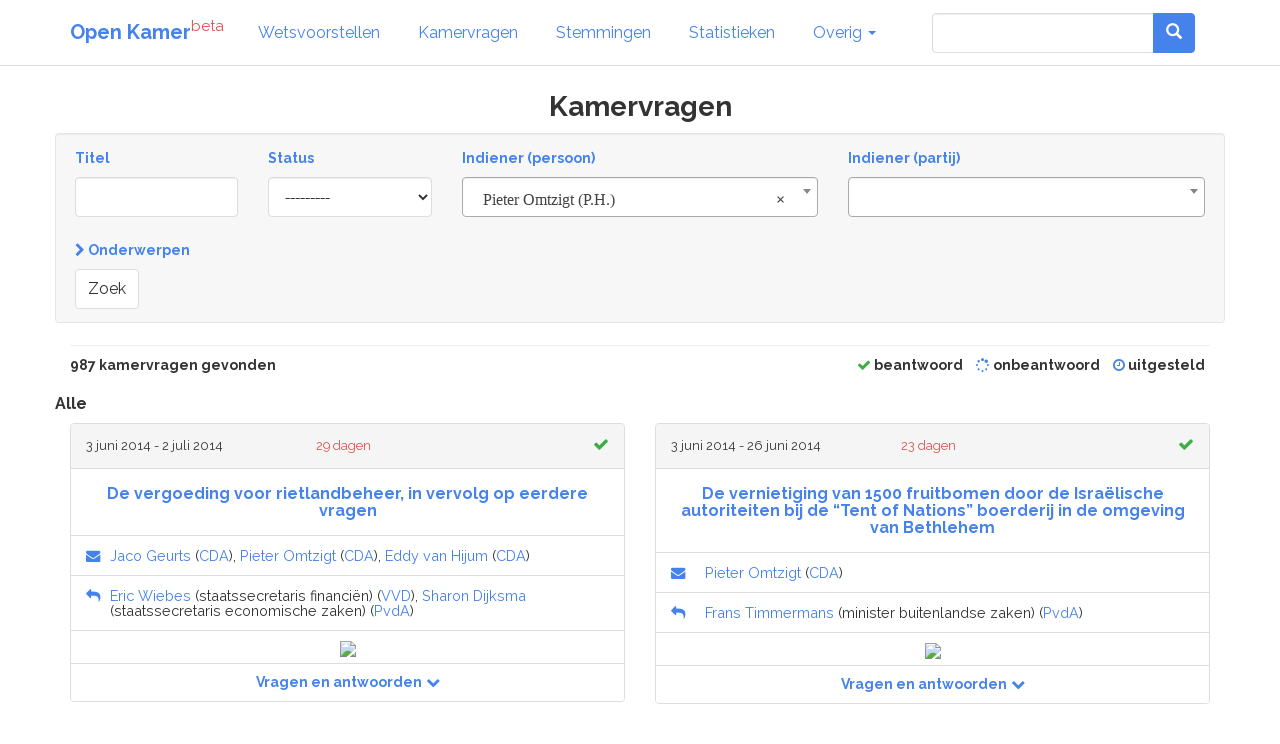

--- FILE ---
content_type: text/html; charset=utf-8
request_url: https://www.openkamer.org/kamervragen/?title=&page=37&submitter_party=&submitter=pieter-omtzigt&status=
body_size: 76507
content:
<!DOCTYPE html>



<html>

<head>

  <meta charset="utf-8">
  <meta http-equiv="X-UA-Compatible" content="IE=edge">
  <meta name="viewport" content="width=device-width, initial-scale=1.0">

  <title>Kamervragen - Tweede Kamer | Open Kamer</title>

  <link rel="apple-touch-icon" sizes="120x120" href="//www.openkamer.org/static/favicons/apple-touch-icon.png">
  <link rel="icon" type="image/png" href="//www.openkamer.org/static/favicons/favicon-32x32.png" sizes="32x32">
  <link rel="icon" type="image/png" href="//www.openkamer.org/static/favicons/favicon-16x16.png" sizes="16x16">
  <link rel="manifest" href="//www.openkamer.org/static/favicons/manifest.json">
  <link rel="mask-icon" href="//www.openkamer.org/static/favicons/safari-pinned-tab.svg" color="#5bbad5">
  <link rel="shortcut icon" href="//www.openkamer.org/static/favicons/favicon.ico">
  <meta name="msapplication-config" content="//www.openkamer.org/static/favicons/browserconfig.xml">
  <meta name="theme-color" content="#ffffff">

  

  <link rel="stylesheet" href="//www.openkamer.org/static/bootstrap/css/bootstrap_readable.min.css" type="text/css">
  <link rel="stylesheet" href="//www.openkamer.org/static/css/openkamer-1.0b9.css?v=1" type="text/css">
  <link rel="stylesheet" href="//www.openkamer.org/static/fonts/font-awesome-4.7.0/css/font-awesome.min.css" type="text/css">

  <script src="//www.openkamer.org/static/jquery-3.1.1/jquery-3.1.1.min.js" type="text/javascript"></script>
  <script src="//www.openkamer.org/static/bootstrap/js/bootstrap.min.js" type="text/javascript"></script>

  

  
  <!-- Piwik -->
  <script type="text/javascript">
    var _paq = _paq || [];
    _paq.push(["setDomains", ["*.openkamer.org"]]);
    _paq.push(['trackPageView']);
    _paq.push(['enableLinkTracking']);
    (function() {
      var u="//www.openkamer.org/piwik/";
      _paq.push(['setTrackerUrl', u+'piwik.php']);
      _paq.push(['setSiteId', 4]);
      var d=document, g=d.createElement('script'), s=d.getElementsByTagName('script')[0];
      g.type='text/javascript'; g.async=true; g.defer=true; g.src=u+'piwik.js'; s.parentNode.insertBefore(g,s);
    })();
  </script>
  <noscript><p><img src="//www.openkamer.org/piwik/piwik.php?idsite=4" style="border:0;" alt="" /></p></noscript>
  <!-- End Piwik Code -->
  

</head>

<body>

  <div class="navbar navbar-default navbar-fixed-top">
    <div class="container">

      <div class="navbar-header">
        <button type="button" class="navbar-toggle" data-toggle="collapse" data-target=".navbar-collapse">
          <span class="icon-bar"></span>
          <span class="icon-bar"></span>
          <span class="icon-bar"></span>
        </button>
        <a class="navbar-brand" href="/"><b>Open Kamer</b><sup class="text-danger">beta</sup></a>
      </div>

      <div class="collapse navbar-collapse">
        <ul class="nav navbar-nav">

          <li><a href="/wetsvoorstellen/">Wetsvoorstellen</a></li>

          <li><a href="/kamervragen/">Kamervragen</a></li>

          <li class="hidden-sm"><a href="/stemmingen/">Stemmingen</a></li>

          <li class="hidden-sm"><a href="/stats/">Statistieken</a></li>

          <li class="dropdown">
            <a href="#" class="dropdown-toggle" data-toggle="dropdown" role="button" aria-haspopup="true" aria-expanded="false">Overig <span class="caret"></span></a>
            <ul class="dropdown-menu">
              <!--<li><a href="/agendas/">Agenda's</a></li>-->
              <li><a href="/kabinet/huidig/">Kabinet</a></li>
              <li><a href="/tweedekamerleden/">Kamerleden</a></li>
              <li><a href="/partijen/">Partijen</a></li>
              <li><a href="/commissies/">Commissies</a></li>
              <li><a href="/geschenken/">Geschenken</a></li>
              <li><a href="/reizen/">Reizen</a></li>
              <li class="visible-sm"><a href="/stats/">Statistieken</a></li>
              <li class="visible-sm"><a href="/stemmingen/">Stemmingen</a></li>
              <li><a href="/commissie/verslagen/">Verslagen AO</a></li>
            </ul>
          </li>
        </ul>    
        
        <ul class="nav navbar-nav navbar-right">

            <form class="navbar-form visible-lg" role="search" method="get" action="/search">
                <div class="input-group">
                    <input type="search" name="q" id="id_q" class="form-control">
                    <div class="input-group-btn">
                    <button type="submit"  class="btn btn-primary">   

                    <i class="glyphicon glyphicon-search"></i>

                    </button>
                    </div>
                </div>

            </form>

            <li><a href="/search/" type="button" class="btn btn-default navbar-btn hidden-lg"><span class="glyphicon glyphicon-search"></span></a></li>

        </ul>

      </div>

    </div>

  </div>

  <script type="text/javascript">
  $.ajaxSetup({
    data: { csrfmiddlewaretoken: 'VwVMCNVjv3EsoDPoivR93SKhavv1aKNuCyjqlVbsN6YaRxoAeLsJsHJanGJGp1Ux' },
  });
  </script>

  <div class="container">
    

<div class="row">
  <div class="col-lg-12">
    <div align="center"><h3>Kamervragen</h3></div>
  </div>
</div>

<div class="row">
  <div class="col-sm-12 well well-filters">

    <div class="row">
      <form action="" method="get">

        <div class="col-sm-6 col-lg-2">
          <h6 class="text-primary">Titel</h6>
          <div class="form-group"><input type="text" name="title" class="form-control" title="" id="id_title"></div>
        </div>

        <div class="col-sm-6 col-lg-2">
          <h6 class="text-primary">Status</h6>
          <div class="form-group"><label class="sr-only control-label" for="id_status">[invalid name]</label><select name="status" class="form-control" title="" id="id_status">
  <option value="" selected>---------</option>

  <option value="beantwoord">Beantwoord</option>

  <option value="onbeantwoord">Onbeantwoord</option>

</select></div>
        </div>

        <div class="col-sm-6 col-lg-4">
          <h6 class="text-primary">Indiener (persoon)</h6>
          <div class="form-group"><select name="submitter" class="form-control" title="" id="id_submitter" data-autocomplete-light-language="nl" data-autocomplete-light-url="/person-autocomplete/" data-autocomplete-light-function="select2">
  <option value="">---------</option>

  <option value="pieter-omtzigt" selected>Pieter Omtzigt (P.H.)</option>

</select></div>
          <link href="//www.openkamer.org/static/vendor/select2/dist/css/select2.min.css" type="text/css" media="screen" rel="stylesheet">
<link href="//www.openkamer.org/static/admin/css/autocomplete.css" type="text/css" media="screen" rel="stylesheet">
<link href="//www.openkamer.org/static/autocomplete_light/select2.css" type="text/css" media="screen" rel="stylesheet">
<script type="text/javascript" src="//www.openkamer.org/static/autocomplete_light/jquery.init.js"></script>
<script type="text/javascript" src="//www.openkamer.org/static/vendor/select2/dist/js/select2.full.min.js"></script>
<script type="text/javascript" src="//www.openkamer.org/static/vendor/select2/dist/js/i18n/nl.js"></script>
<script type="text/javascript" src="//www.openkamer.org/static/autocomplete_light/autocomplete.init.js"></script>
<script type="text/javascript" src="//www.openkamer.org/static/autocomplete_light/forward.js"></script>
<script type="text/javascript" src="//www.openkamer.org/static/autocomplete_light/select2.js"></script>
<script type="text/javascript" src="//www.openkamer.org/static/autocomplete_light/jquery.post-setup.js"></script>
        </div>

        <div class="col-sm-6 col-lg-4">
          <h6 class="text-primary">Indiener (partij)</h6>
          <div class="form-group"><select name="submitter_party" class="form-control" title="" id="id_submitter_party" data-autocomplete-light-language="nl" data-autocomplete-light-url="/party-autocomplete/" data-autocomplete-light-function="select2">
  <option value="" selected>---------</option>

</select></div>
          <link href="//www.openkamer.org/static/vendor/select2/dist/css/select2.min.css" type="text/css" media="screen" rel="stylesheet">
<link href="//www.openkamer.org/static/admin/css/autocomplete.css" type="text/css" media="screen" rel="stylesheet">
<link href="//www.openkamer.org/static/autocomplete_light/select2.css" type="text/css" media="screen" rel="stylesheet">
<script type="text/javascript" src="//www.openkamer.org/static/autocomplete_light/jquery.init.js"></script>
<script type="text/javascript" src="//www.openkamer.org/static/vendor/select2/dist/js/select2.full.min.js"></script>
<script type="text/javascript" src="//www.openkamer.org/static/vendor/select2/dist/js/i18n/nl.js"></script>
<script type="text/javascript" src="//www.openkamer.org/static/autocomplete_light/autocomplete.init.js"></script>
<script type="text/javascript" src="//www.openkamer.org/static/autocomplete_light/forward.js"></script>
<script type="text/javascript" src="//www.openkamer.org/static/autocomplete_light/select2.js"></script>
<script type="text/javascript" src="//www.openkamer.org/static/autocomplete_light/jquery.post-setup.js"></script>
        </div>

        <div class="col-sm-12">
          <a class="collapse-filter" data-toggle="collapse" href="#collapse-category-filter" aria-expanded="false" aria-controls="collapse-category-filter"><h6><i class="fa fa-chevron-right"></i> Onderwerpen</h6></a>
          <div class="collapse" id="collapse-category-filter">
            <div class="card card-block">
              <div class="form-group"><label class="sr-only control-label">[invalid name]</label><div class="category-filter-checkboxes text-primary"><div id="id_categories">
    <div class="checkbox"><label for="id_categories_0"><input type="checkbox" name="categories" value="105" class="" title="" id="id_categories_0">
 afval</label>

</div>
    <div class="checkbox"><label for="id_categories_1"><input type="checkbox" name="categories" value="108" class="" title="" id="id_categories_1">
 arbeidsomstandigheden</label>

</div>
    <div class="checkbox"><label for="id_categories_2"><input type="checkbox" name="categories" value="2" class="" title="" id="id_categories_2">
 arbeidsvoorwaarden</label>

</div>
    <div class="checkbox"><label for="id_categories_3"><input type="checkbox" name="categories" value="52" class="" title="" id="id_categories_3">
 basisonderwijs</label>

</div>
    <div class="checkbox"><label for="id_categories_4"><input type="checkbox" name="categories" value="46" class="" title="" id="id_categories_4">
 begroting</label>

</div>
    <div class="checkbox"><label for="id_categories_5"><input type="checkbox" name="categories" value="38" class="" title="" id="id_categories_5">
 belasting</label>

</div>
    <div class="checkbox"><label for="id_categories_6"><input type="checkbox" name="categories" value="94" class="" title="" id="id_categories_6">
 beroepsonderwijs</label>

</div>
    <div class="checkbox"><label for="id_categories_7"><input type="checkbox" name="categories" value="24" class="" title="" id="id_categories_7">
 bestuur</label>

</div>
    <div class="checkbox"><label for="id_categories_8"><input type="checkbox" name="categories" value="5" class="" title="" id="id_categories_8">
 bestuursrecht</label>

</div>
    <div class="checkbox"><label for="id_categories_9"><input type="checkbox" name="categories" value="6" class="" title="" id="id_categories_9">
 bezwaar en klachten</label>

</div>
    <div class="checkbox"><label for="id_categories_10"><input type="checkbox" name="categories" value="80" class="" title="" id="id_categories_10">
 bodem</label>

</div>
    <div class="checkbox"><label for="id_categories_11"><input type="checkbox" name="categories" value="100" class="" title="" id="id_categories_11">
 bouwen en verbouwen</label>

</div>
    <div class="checkbox"><label for="id_categories_12"><input type="checkbox" name="categories" value="109" class="" title="" id="id_categories_12">
 bouwnijverheid</label>

</div>
    <div class="checkbox"><label for="id_categories_13"><input type="checkbox" name="categories" value="4" class="" title="" id="id_categories_13">
 burgerlijk recht</label>

</div>
    <div class="checkbox"><label for="id_categories_14"><input type="checkbox" name="categories" value="12" class="" title="" id="id_categories_14">
 criminaliteit</label>

</div>
    <div class="checkbox"><label for="id_categories_15"><input type="checkbox" name="categories" value="40" class="" title="" id="id_categories_15">
 cultuur</label>

</div>
    <div class="checkbox"><label for="id_categories_16"><input type="checkbox" name="categories" value="16" class="" title="" id="id_categories_16">
 cultuur en recreatie</label>

</div>
    <div class="checkbox"><label for="id_categories_17"><input type="checkbox" name="categories" value="48" class="" title="" id="id_categories_17">
 defensie</label>

</div>
    <div class="checkbox"><label for="id_categories_18"><input type="checkbox" name="categories" value="71" class="" title="" id="id_categories_18">
 de nederlandse antillen en aruba</label>

</div>
    <div class="checkbox"><label for="id_categories_19"><input type="checkbox" name="categories" value="79" class="" title="" id="id_categories_19">
 dieren</label>

</div>
    <div class="checkbox"><label for="id_categories_20"><input type="checkbox" name="categories" value="13" class="" title="" id="id_categories_20">
 economie</label>

</div>
    <div class="checkbox"><label for="id_categories_21"><input type="checkbox" name="categories" value="70" class="" title="" id="id_categories_21">
 emigratie</label>

</div>
    <div class="checkbox"><label for="id_categories_22"><input type="checkbox" name="categories" value="26" class="" title="" id="id_categories_22">
 energie</label>

</div>
    <div class="checkbox"><label for="id_categories_23"><input type="checkbox" name="categories" value="68" class="" title="" id="id_categories_23">
 ethiek</label>

</div>
    <div class="checkbox"><label for="id_categories_24"><input type="checkbox" name="categories" value="44" class="" title="" id="id_categories_24">
 europese zaken</label>

</div>
    <div class="checkbox"><label for="id_categories_25"><input type="checkbox" name="categories" value="54" class="" title="" id="id_categories_25">
 financieel toezicht</label>

</div>
    <div class="checkbox"><label for="id_categories_26"><input type="checkbox" name="categories" value="27" class="" title="" id="id_categories_26">
 financiën</label>

</div>
    <div class="checkbox"><label for="id_categories_27"><input type="checkbox" name="categories" value="118" class="" title="" id="id_categories_27">
 fiscaal</label>

</div>
    <div class="checkbox"><label for="id_categories_28"><input type="checkbox" name="categories" value="107" class="" title="" id="id_categories_28">
 geluid</label>

</div>
    <div class="checkbox"><label for="id_categories_29"><input type="checkbox" name="categories" value="41" class="" title="" id="id_categories_29">
 gemeenten</label>

</div>
    <div class="checkbox"><label for="id_categories_30"><input type="checkbox" name="categories" value="99" class="" title="" id="id_categories_30">
 geneesmiddelen en medische hulpmiddelen</label>

</div>
    <div class="checkbox"><label for="id_categories_31"><input type="checkbox" name="categories" value="61" class="" title="" id="id_categories_31">
 gezin en kinderen</label>

</div>
    <div class="checkbox"><label for="id_categories_32"><input type="checkbox" name="categories" value="77" class="" title="" id="id_categories_32">
 gezondheidsrisico&#39;s</label>

</div>
    <div class="checkbox"><label for="id_categories_33"><input type="checkbox" name="categories" value="15" class="" title="" id="id_categories_33">
 handel</label>

</div>
    <div class="checkbox"><label for="id_categories_34"><input type="checkbox" name="categories" value="65" class="" title="" id="id_categories_34">
 hoger onderwijs</label>

</div>
    <div class="checkbox"><label for="id_categories_35"><input type="checkbox" name="categories" value="7" class="" title="" id="id_categories_35">
 huisvesting</label>

</div>
    <div class="checkbox"><label for="id_categories_36"><input type="checkbox" name="categories" value="8" class="" title="" id="id_categories_36">
 huren en verhuren</label>

</div>
    <div class="checkbox"><label for="id_categories_37"><input type="checkbox" name="categories" value="47" class="" title="" id="id_categories_37">
 ict</label>

</div>
    <div class="checkbox"><label for="id_categories_38"><input type="checkbox" name="categories" value="69" class="" title="" id="id_categories_38">
 immigratie</label>

</div>
    <div class="checkbox"><label for="id_categories_39"><input type="checkbox" name="categories" value="104" class="" title="" id="id_categories_39">
 industrie</label>

</div>
    <div class="checkbox"><label for="id_categories_40"><input type="checkbox" name="categories" value="28" class="" title="" id="id_categories_40">
 inkomensbeleid</label>

</div>
    <div class="checkbox"><label for="id_categories_41"><input type="checkbox" name="categories" value="36" class="" title="" id="id_categories_41">
 integratie</label>

</div>
    <div class="checkbox"><label for="id_categories_42"><input type="checkbox" name="categories" value="43" class="" title="" id="id_categories_42">
 internationaal</label>

</div>
    <div class="checkbox"><label for="id_categories_43"><input type="checkbox" name="categories" value="83" class="" title="" id="id_categories_43">
 internationale samenwerking</label>

</div>
    <div class="checkbox"><label for="id_categories_44"><input type="checkbox" name="categories" value="30" class="" title="" id="id_categories_44">
 jongeren</label>

</div>
    <div class="checkbox"><label for="id_categories_45"><input type="checkbox" name="categories" value="62" class="" title="" id="id_categories_45">
 koninklijk huis</label>

</div>
    <div class="checkbox"><label for="id_categories_46"><input type="checkbox" name="categories" value="101" class="" title="" id="id_categories_46">
 kopen en verkopen</label>

</div>
    <div class="checkbox"><label for="id_categories_47"><input type="checkbox" name="categories" value="112" class="" title="" id="id_categories_47">
 kunst</label>

</div>
    <div class="checkbox"><label for="id_categories_48"><input type="checkbox" name="categories" value="78" class="" title="" id="id_categories_48">
 landbouw</label>

</div>
    <div class="checkbox"><label for="id_categories_49"><input type="checkbox" name="categories" value="121" class="" title="" id="id_categories_49">
 levensloop</label>

</div>
    <div class="checkbox"><label for="id_categories_50"><input type="checkbox" name="categories" value="73" class="" title="" id="id_categories_50">
 lucht</label>

</div>
    <div class="checkbox"><label for="id_categories_51"><input type="checkbox" name="categories" value="19" class="" title="" id="id_categories_51">
 luchtvaart</label>

</div>
    <div class="checkbox"><label for="id_categories_52"><input type="checkbox" name="categories" value="76" class="" title="" id="id_categories_52">
 markttoezicht</label>

</div>
    <div class="checkbox"><label for="id_categories_53"><input type="checkbox" name="categories" value="17" class="" title="" id="id_categories_53">
 media</label>

</div>
    <div class="checkbox"><label for="id_categories_54"><input type="checkbox" name="categories" value="35" class="" title="" id="id_categories_54">
 migratie en integratie</label>

</div>
    <div class="checkbox"><label for="id_categories_55"><input type="checkbox" name="categories" value="106" class="" title="" id="id_categories_55">
 militaire missies</label>

</div>
    <div class="checkbox"><label for="id_categories_56"><input type="checkbox" name="categories" value="114" class="" title="" id="id_categories_56">
 nabestaanden</label>

</div>
    <div class="checkbox"><label for="id_categories_57"><input type="checkbox" name="categories" value="23" class="" title="" id="id_categories_57">
 natuur- en landschapsbeheer</label>

</div>
    <div class="checkbox"><label for="id_categories_58"><input type="checkbox" name="categories" value="22" class="" title="" id="id_categories_58">
 natuur en milieu</label>

</div>
    <div class="checkbox"><label for="id_categories_59"><input type="checkbox" name="categories" value="96" class="" title="" id="id_categories_59">
 nederlanderschap</label>

</div>
    <div class="checkbox"><label for="id_categories_60"><input type="checkbox" name="categories" value="87" class="" title="" id="id_categories_60">
 netwerken</label>

</div>
    <div class="checkbox"><label for="id_categories_61"><input type="checkbox" name="categories" value="14" class="" title="" id="id_categories_61">
 ondernemen</label>

</div>
    <div class="checkbox"><label for="id_categories_62"><input type="checkbox" name="categories" value="49" class="" title="" id="id_categories_62">
 onderwijs en wetenschap</label>

</div>
    <div class="checkbox"><label for="id_categories_63"><input type="checkbox" name="categories" value="93" class="" title="" id="id_categories_63">
 onderzoek en wetenschap</label>

</div>
    <div class="checkbox"><label for="id_categories_64"><input type="checkbox" name="categories" value="64" class="" title="" id="id_categories_64">
 ontslag</label>

</div>
    <div class="checkbox"><label for="id_categories_65"><input type="checkbox" name="categories" value="110" class="" title="" id="id_categories_65">
 ontwikkelingssamenwerking</label>

</div>
    <div class="checkbox"><label for="id_categories_66"><input type="checkbox" name="categories" value="10" class="" title="" id="id_categories_66">
 openbare orde en veiligheid</label>

</div>
    <div class="checkbox"><label for="id_categories_67"><input type="checkbox" name="categories" value="9" class="" title="" id="id_categories_67">
 organisatie en beleid</label>

</div>
    <div class="checkbox"><label for="id_categories_68"><input type="checkbox" name="categories" value="67" class="" title="" id="id_categories_68">
 ouderen</label>

</div>
    <div class="checkbox"><label for="id_categories_69"><input type="checkbox" name="categories" value="39" class="" title="" id="id_categories_69">
 overige economische sectoren</label>

</div>
    <div class="checkbox"><label for="id_categories_70"><input type="checkbox" name="categories" value="51" class="" title="" id="id_categories_70">
 overige vormen van onderwijs</label>

</div>
    <div class="checkbox"><label for="id_categories_71"><input type="checkbox" name="categories" value="25" class="" title="" id="id_categories_71">
 parlement</label>

</div>
    <div class="checkbox"><label for="id_categories_72"><input type="checkbox" name="categories" value="85" class="" title="" id="id_categories_72">
 planten</label>

</div>
    <div class="checkbox"><label for="id_categories_73"><input type="checkbox" name="categories" value="11" class="" title="" id="id_categories_73">
 politie, brandweer en hulpdiensten</label>

</div>
    <div class="checkbox"><label for="id_categories_74"><input type="checkbox" name="categories" value="58" class="" title="" id="id_categories_74">
 provincies</label>

</div>
    <div class="checkbox"><label for="id_categories_75"><input type="checkbox" name="categories" value="89" class="" title="" id="id_categories_75">
 rampen</label>

</div>
    <div class="checkbox"><label for="id_categories_76"><input type="checkbox" name="categories" value="3" class="" title="" id="id_categories_76">
 recht</label>

</div>
    <div class="checkbox"><label for="id_categories_77"><input type="checkbox" name="categories" value="102" class="" title="" id="id_categories_77">
 rechtspraak</label>

</div>
    <div class="checkbox"><label for="id_categories_78"><input type="checkbox" name="categories" value="31" class="" title="" id="id_categories_78">
 recreatie</label>

</div>
    <div class="checkbox"><label for="id_categories_79"><input type="checkbox" name="categories" value="116" class="" title="" id="id_categories_79">
 reizen</label>

</div>
    <div class="checkbox"><label for="id_categories_80"><input type="checkbox" name="categories" value="63" class="" title="" id="id_categories_80">
 religie</label>

</div>
    <div class="checkbox"><label for="id_categories_81"><input type="checkbox" name="categories" value="60" class="" title="" id="id_categories_81">
 rijksoverheid</label>

</div>
    <div class="checkbox"><label for="id_categories_82"><input type="checkbox" name="categories" value="32" class="" title="" id="id_categories_82">
 ruimte en infrastructuur</label>

</div>
    <div class="checkbox"><label for="id_categories_83"><input type="checkbox" name="categories" value="33" class="" title="" id="id_categories_83">
 ruimtelijke ordening</label>

</div>
    <div class="checkbox"><label for="id_categories_84"><input type="checkbox" name="categories" value="55" class="" title="" id="id_categories_84">
 sociale zekerheid</label>

</div>
    <div class="checkbox"><label for="id_categories_85"><input type="checkbox" name="categories" value="90" class="" title="" id="id_categories_85">
 spoor</label>

</div>
    <div class="checkbox"><label for="id_categories_86"><input type="checkbox" name="categories" value="111" class="" title="" id="id_categories_86">
 sport</label>

</div>
    <div class="checkbox"><label for="id_categories_87"><input type="checkbox" name="categories" value="42" class="" title="" id="id_categories_87">
 staatsrecht</label>

</div>
    <div class="checkbox"><label for="id_categories_88"><input type="checkbox" name="categories" value="97" class="" title="" id="id_categories_88">
 staatsveiligheid</label>

</div>
    <div class="checkbox"><label for="id_categories_89"><input type="checkbox" name="categories" value="92" class="" title="" id="id_categories_89">
 stoffen</label>

</div>
    <div class="checkbox"><label for="id_categories_90"><input type="checkbox" name="categories" value="29" class="" title="" id="id_categories_90">
 strafrecht</label>

</div>
    <div class="checkbox"><label for="id_categories_91"><input type="checkbox" name="categories" value="72" class="" title="" id="id_categories_91">
 terrorisme</label>

</div>
    <div class="checkbox"><label for="id_categories_92"><input type="checkbox" name="categories" value="115" class="" title="" id="id_categories_92">
 tijdelijk verblijf</label>

</div>
    <div class="checkbox"><label for="id_categories_93"><input type="checkbox" name="categories" value="88" class="" title="" id="id_categories_93">
 toerisme</label>

</div>
    <div class="checkbox"><label for="id_categories_94"><input type="checkbox" name="categories" value="81" class="" title="" id="id_categories_94">
 transport</label>

</div>
    <div class="checkbox"><label for="id_categories_95"><input type="checkbox" name="categories" value="18" class="" title="" id="id_categories_95">
 verkeer</label>

</div>
    <div class="checkbox"><label for="id_categories_96"><input type="checkbox" name="categories" value="84" class="" title="" id="id_categories_96">
 verzekeringen</label>

</div>
    <div class="checkbox"><label for="id_categories_97"><input type="checkbox" name="categories" value="21" class="" title="" id="id_categories_97">
 voeding</label>

</div>
    <div class="checkbox"><label for="id_categories_98"><input type="checkbox" name="categories" value="82" class="" title="" id="id_categories_98">
 voedselkwaliteit</label>

</div>
    <div class="checkbox"><label for="id_categories_99"><input type="checkbox" name="categories" value="50" class="" title="" id="id_categories_99">
 voortgezet onderwijs</label>

</div>
    <div class="checkbox"><label for="id_categories_100"><input type="checkbox" name="categories" value="91" class="" title="" id="id_categories_100">
 water</label>

</div>
    <div class="checkbox"><label for="id_categories_101"><input type="checkbox" name="categories" value="86" class="" title="" id="id_categories_101">
 waterkeringen en waterbeheer</label>

</div>
    <div class="checkbox"><label for="id_categories_102"><input type="checkbox" name="categories" value="59" class="" title="" id="id_categories_102">
 waterschappen</label>

</div>
    <div class="checkbox"><label for="id_categories_103"><input type="checkbox" name="categories" value="37" class="" title="" id="id_categories_103">
 weg</label>

</div>
    <div class="checkbox"><label for="id_categories_104"><input type="checkbox" name="categories" value="1" class="" title="" id="id_categories_104">
 werk</label>

</div>
    <div class="checkbox"><label for="id_categories_105"><input type="checkbox" name="categories" value="34" class="" title="" id="id_categories_105">
 werkgelegenheid</label>

</div>
    <div class="checkbox"><label for="id_categories_106"><input type="checkbox" name="categories" value="57" class="" title="" id="id_categories_106">
 werkloosheid</label>

</div>
    <div class="checkbox"><label for="id_categories_107"><input type="checkbox" name="categories" value="56" class="" title="" id="id_categories_107">
 ziekte en arbeidsongeschiktheid</label>

</div>
    <div class="checkbox"><label for="id_categories_108"><input type="checkbox" name="categories" value="75" class="" title="" id="id_categories_108">
 ziekten en behandelingen</label>

</div>
    <div class="checkbox"><label for="id_categories_109"><input type="checkbox" name="categories" value="20" class="" title="" id="id_categories_109">
 zorg en gezondheid</label>

</div>
</div></div></div>
            </div>
          </div>
          <script type="text/javascript">
            $('.collapse').on('show.bs.collapse', function() {
              $(this).parent().find(".fa-chevron-right").removeClass("fa-chevron-right").addClass("fa-chevron-down");
            }).on('hide.bs.collapse', function() {
              $(this).parent().find(".fa-chevron-down").removeClass("fa-chevron-down").addClass("fa-chevron-right");
            });

            if ($(".checkbox input").is(":checked")) { // checked
              // console.log('at least one category is checked');
              $("#collapse-category-filter").addClass("in");
              $("#collapse-category-filter").parent().find(".fa-chevron-right").removeClass("fa-chevron-right").addClass("fa-chevron-down");;
            }
          </script>
        </div>

        <div class="col-sm-12">
          <button class="btn btn-default" type="submit">Zoek</button>
        </div>

      </form>
    </div>

  </div>
</div>

<hr class="hr-small"/>

<div class="row">

  <div class="col-md-6">
    <h6>987 kamervragen gevonden</h6>
  </div>

  <div class="col-md-6 visible-lg" align="right">
    <h6>
      <span class="legend-item"><i class="fa fa-check text-success" title="Beantwoord"></i> beantwoord</span>
      <span class="legend-item"><i class="fa fa-spinner text-primary" title="Nog niet beantwoord"></i> onbeantwoord</span>
      <span class="legend-item"><i class="fa fa-clock-o text-primary" title="Uitgesteld"></i> uitgesteld</span>
    </h6>
  </div>

</div>





<div class="row">
  <h5>Alle</h5>
  

    
      

  <div class="col-md-6">
    <div class="panel panel-default" align="left">

      <div class="panel-heading">
        <div class="row">
          <div class="col-xs-9 col-sm-5" align="left">
            <h6 class="date">3 juni 2014 - 2 juli 2014</h6>
          </div>
          <div class="hidden-xs col-sm-3" align="left">
            <h6 class="date text-danger" title="Kamervragen dienen binnen 3 weken beantwoord te worden.">29 dagen</h6>
          </div>
          <div class="col-xs-3 col-sm-4 pull-right" align="right">
            
            
              <i class="fa fa-check text-success" title="Beantwoord"></i>
            
          </div>
        </div>
      </div>

      <table class="table table-condensed">
        <tbody>

          <tr>
            <td colspan="2">
              <h5 align="center" class="kamervraag-panel-title-col"><a href="/kamervraag/2014Z10018/">De vergoeding voor rietlandbeheer, in vervolg op eerdere vragen</span></a></h5>
            </td>
          </tr>

          <tr>
            <th><h6 class="small"><i class="fa fa-envelope text-primary kamervraag-panel-icon" title="Indiener(s)"></i></h6></th>
            <td>
              <h6 class="small">
              
                
  <a href="/persoon/jaco-geurts/">Jaco Geurts</a>
  
  (<a href="/partij/cda/">CDA</a>),

  <a href="/persoon/pieter-omtzigt/">Pieter Omtzigt</a>
  
  (<a href="/partij/cda/">CDA</a>),

  <a href="/persoon/eddy-van-hijum/">Eddy van Hijum</a>
  
  (<a href="/partij/cda/">CDA</a>)

              
              </h6>
            </td>
          </tr>

          <tr>
            
              
            <th><h6 class="small"><i class="fa fa-reply text-primary kamervraag-panel-icon" title="Antwoord"></i></h6></th>
            <td><h6 class="small">
  <a href="/persoon/eric-wiebes/">Eric Wiebes</a>
  
    (staatssecretaris financiën)
  
  (<a href="/partij/vvd/">VVD</a>),

  <a href="/persoon/sharon-dijksma/">Sharon Dijksma</a>
  
    (staatssecretaris economische zaken)
  
  (<a href="/partij/pvda/">PvdA</a>)
</h6></td>
              
            
          </tr>

          <tr>
            <td colspan="2" align="center">
              
                
                  <a href="/partij/cda/"><img class="inline-party-logo" src="https://upload.wikimedia.org/wikipedia/commons/thumb/0/0a/CDA_logo_2021.svg/250px-CDA_logo_2021.svg.png"></a>
                
            </td>
          </tr>

        </tbody>
      </table>



            <div class="panel-footer panel-footer-kamervraag">
        <div class="row">
          <div class="col-sm-12" align="center">
            <button class="btn btn-sm btn-link" data-toggle="collapse" data-target="#vraag-all-2252871">
              <strong>Vragen en antwoorden</strong> <i class="fa fa-chevron-down"></i>
            </button>
          </div>
        </div>

        <div id="vraag-all-2252871" class="collapse">
          <div class="vertical-spacer-15"></div>
            
              
              <div class="row">
  <div class="col-sm-12" align="left">
    <div class="panel panel-default">
      <div class="panel-heading hidden-xs">
        <div align="center"><h5>Bronnen</h5></div>
      </div>
      <div class="panel-body">
        
            <small>
              1.
              
                <a href="https://zoek.officielebekendmakingen.nl/ah-tk-20132014-2085.html" target="_blank">Aanhangsel Handelingen, vergaderjaar 2013–2014, nr. 2085</a>
              
            </small><br/>
        
      </div>
    </div>
  </div>
</div>
              
            

            <ul class="list-group">
            
              <li class="list-group-item">
                <h6 class="text-info">Vraag 1</h6>
                <p><small><strong>Waarom wordt er in de fiscaliteit een onderscheid gemaakt in de behandeling van subsidies die volgens uw antwoorden op eerdere vragen «in het algemeen belang» door provincies aan terreinbeheerders worden overgemaakt (geen BTW verschuldigd), en vergoedingen die de terreinbeheerders betalen aan riettelers/pachters aan wie zij een deel van hun beherende taak uitbesteden en die in het algemeen belang hun maairegime aanpassen (wel BTW verschuldigd)?1</strong></small></p>
                
                  <div class="vertical-spacer-5"></div>
                  <p><small><p>Subsidies die in het kader van het algemeen belang door de overheid worden toegekend en verstrekt die geen individueel verbruik bij een bepaalde persoon of groep van personen oplevert, leiden niet tot BTW-heffing. Ik verwijs hierbij naar vaste jurisprudentie van het Hof van Justitie, waaronder de zaak Mohr 29 februari 1996, C-215/94. Hierin heeft het Hof van Justitie bepaald dat een landbouwproducent geen dienst tegen vergoeding verricht wanneer hij tegenover de ontvangst van een subsidie zijn landbouwproductie beëindigt. In dat geval is er geen verbruik in de zin van het BTW-stelsel. Onder deze categorie onbelaste subsidies valt de Subsidieregeling Natuur- en Landschapsbeheer die de provincies aan terreineigenaren verstrekken. Subsidies zijn echter wel belast met btw als de prestatie die tegenover de betaling van de subsidie wordt verricht wel wordt verbruikt of een voordeel oplevert dat als bestanddeel van de kosten van de activiteit van een andere deelnemer aan het economisch verkeer kan worden beschouwd. Er vanuit gaande dat de betaling door de terreineigenaar aan de rietlandbeheerder als subsidie is te beschouwen, valt deze betaling onder de categorie van belast verbruik. De rechter heeft uitgemaakt dat de betreffende beheersactiviteiten de wezenlijke belangen van de particuliere grondeigenaar dienen die rechtstreeks voortvloeien uit haar (statutaire) doelstellingen. Er is dan sprake van verbruik door de terreineigenaar van de verrichte beheers- en andere activiteiten. Ik verwijs hierbij ook naar een recente uitspraak van het Gerechtshof Amsterdam van 3 mei 2012, nr. 11/00926.<br></p></small></p>
                
              </li>
            
              <li class="list-group-item">
                <h6 class="text-info">Vraag 2</h6>
                <p><small><strong>Is het waar dat bij voorgaande regelingen, zoals de Rietimpuls, geen BTW werd geheven over vergoedingen? Zo ja, waarom is dit bij de nieuwe regeling het Subsidiestelsel Natuur en Landschap (SNL) dan wel het geval?</strong></small></p>
                
                  <div class="vertical-spacer-5"></div>
                  <p><small><p>Ja het klopt dat bij de Rietimpulsregeling geen BTW werd geheven. De reden hiervoor is dat de provincie de subsidie rechtstreeks toekende en betaalde aan de rietsnijders. De betaalde subsidie was onbelast omdat de subsidiegever geen prestatie verbruikte maar de subsidie in het kader van het algemeen belang verstrekte.<br></p></small></p>
                
              </li>
            
              <li class="list-group-item">
                <h6 class="text-info">Vraag 3</h6>
                <p><small><strong>In uw antwoord op vraag 5 stelt u dat de belastinginspecteur de visie van de sector, dat er sprake is van een niet BTW-plichtig samenwerkingsverband tussen de terreineigenaar en de rietmaaier, niet accepteert, omdat er geen entiteit is die als samenwerkingscombinatie in het economisch verkeer optreedt naar de provincie; aan welke eisen zou een dergelijke entiteit moeten voldoen om wel als zodanig te worden aangemerkt?</strong></small></p>
                
                  <div class="vertical-spacer-5"></div>
                  <p><small><p>Naar analogie van de rechtspraak van de Hoge Raad over samenwerkingsverbanden in de BTW2, is van een dergelijke entiteit sprake als (rechts)personen met betrekking tot bepaalde activiteiten met elkaar in een duurzame samenwerking naar buiten optreden. Er moet sprake zijn van een combinatie van (rechts)personen met feitelijke zelfstandigheid die naar buiten toe als één entiteit optreedt en ook dienovereenkomstig handelt. Bij de beoordeling zijn met name de rechtsbetrekkingen, zowel de onderlinge als die met derden, van belang.<br></p></small></p>
                
              </li>
            
              <li class="list-group-item">
                <h6 class="text-info">Vraag 4</h6>
                <p><small><strong>Deelt u de mening dat er bij reguliere pacht sprake is van een wederzijdse afhankelijkheid tussen verpachtende terreinbeheerder en pachter (rietteler) om natuurdoelen te bereiken en bent u bereid om te onderzoeken of en onder welke voorwaarden aan deze bijzondere samenwerkingsrelatie een BTW-vrijstelling kan worden ontleend?</strong></small></p>
                
                  <div class="vertical-spacer-5"></div>
                  <p><small><p>Vertegenwoordigers van de particuliere rietlandbeheerders, Staatsbosbeheer, Natuurmonumenten, de provincie Overijssel en het Ministerie van Economische Zaken onderzoeken of de relatie tussen rietlandbeheerders en terreineigenaren zodanig gewijzigd en geformaliseerd kan worden, dat sprake is van één entiteit. In dat kader is bijvoorbeeld noodzakelijk dat de subsidies worden toegekend en verstrekt aan die entiteit. Vervolgens zal aan de Belastingdienst en het Ministerie van Financiën worden voorgelegd of de gewijzigde feiten en omstandigheden er inderdaad toe leiden dat geen BTW hoeft te worden voldaan over de SNL-subsidies.<br></p></small></p>
                
              </li>
            
            </ul>
        </div>
      </div>

    </div>
  </div>

    

    

  

    
      

  <div class="col-md-6">
    <div class="panel panel-default" align="left">

      <div class="panel-heading">
        <div class="row">
          <div class="col-xs-9 col-sm-5" align="left">
            <h6 class="date">3 juni 2014 - 26 juni 2014</h6>
          </div>
          <div class="hidden-xs col-sm-3" align="left">
            <h6 class="date text-danger" title="Kamervragen dienen binnen 3 weken beantwoord te worden.">23 dagen</h6>
          </div>
          <div class="col-xs-3 col-sm-4 pull-right" align="right">
            
            
              <i class="fa fa-check text-success" title="Beantwoord"></i>
            
          </div>
        </div>
      </div>

      <table class="table table-condensed">
        <tbody>

          <tr>
            <td colspan="2">
              <h5 align="center" class="kamervraag-panel-title-col"><a href="/kamervraag/2014Z10000/">De vernietiging van 1500 fruitbomen door de Israëlische autoriteiten bij de “Tent of Nations” boerderij in de omgeving van Bethlehem</span></a></h5>
            </td>
          </tr>

          <tr>
            <th><h6 class="small"><i class="fa fa-envelope text-primary kamervraag-panel-icon" title="Indiener(s)"></i></h6></th>
            <td>
              <h6 class="small">
              
                
  <a href="/persoon/pieter-omtzigt/">Pieter Omtzigt</a>
  
  (<a href="/partij/cda/">CDA</a>)

              
              </h6>
            </td>
          </tr>

          <tr>
            
              
            <th><h6 class="small"><i class="fa fa-reply text-primary kamervraag-panel-icon" title="Antwoord"></i></h6></th>
            <td><h6 class="small">
  <a href="/persoon/frans-timmermans/">Frans Timmermans</a>
  
    (minister buitenlandse zaken)
  
  (<a href="/partij/pvda/">PvdA</a>)
</h6></td>
              
            
          </tr>

          <tr>
            <td colspan="2" align="center">
              
                
                  <a href="/partij/cda/"><img class="inline-party-logo" src="https://upload.wikimedia.org/wikipedia/commons/thumb/0/0a/CDA_logo_2021.svg/250px-CDA_logo_2021.svg.png"></a>
                
            </td>
          </tr>

        </tbody>
      </table>



            <div class="panel-footer panel-footer-kamervraag">
        <div class="row">
          <div class="col-sm-12" align="center">
            <button class="btn btn-sm btn-link" data-toggle="collapse" data-target="#vraag-all-2252877">
              <strong>Vragen en antwoorden</strong> <i class="fa fa-chevron-down"></i>
            </button>
          </div>
        </div>

        <div id="vraag-all-2252877" class="collapse">
          <div class="vertical-spacer-15"></div>
            
              
              <div class="row">
  <div class="col-sm-12" align="left">
    <div class="panel panel-default">
      <div class="panel-heading hidden-xs">
        <div align="center"><h5>Bronnen</h5></div>
      </div>
      <div class="panel-body">
        
            <small>
              1.
              
                Trouw, 21 mei 2014, Israëlisch leger vernietigt bomen van «Tent of nations»
              
            </small><br/>
        
            <small>
              2.
              
                <a href="https://zoek.officielebekendmakingen.nl/ah-tk-20112012-2661.html" target="_blank">Aanhangsel Handelingen, vergaderjaar 2011–2012, nr. 2661</a>
              
            </small><br/>
        
            <small>
              3.
              
                <a href="http://www.kerkinnood.nl" target="_blank">Israëlische leger vernietigt boomgaard van Palestijns Christelijke fa…</a>
              
            </small><br/>
        
      </div>
    </div>
  </div>
</div>
              
            

            <ul class="list-group">
            
              <li class="list-group-item">
                <h6 class="text-info">Vraag 1</h6>
                <p><small><strong>Heeft u kennisgenomen van de verwoesting van 1.500 fruitbomen door de Israëlische autoriteiten op 19 mei bij de «Tent of Nations», een boerderij in de omgeving van Bethlehem?1</strong></small></p>
                
                  <div class="vertical-spacer-5"></div>
                  <p><small><p>Ja.<br></p></small></p>
                
              </li>
            
              <li class="list-group-item">
                <h6 class="text-info">Vraag 2</h6>
                <p><small><strong>Herinnert u zich dat de Tweede Kamer eerder aandacht gevraagd heeft voor deze zaak?2</strong></small></p>
                
                  <div class="vertical-spacer-5"></div>
                  <p><small><p>Zie antwoord vraag 1.</p></small></p>
                
              </li>
            
              <li class="list-group-item">
                <h6 class="text-info">Vraag 3</h6>
                <p><small><strong>Klopt het dat de familie eigendomspapieren bezit voor de grond, waarop de bomen staan, die teruggaan tot de Ottomaanse tijd?3</strong></small></p>
                
                  <div class="vertical-spacer-5"></div>
                  <p><small><p>Ja, de familie bezit eigendomspapieren uit 1916 voor de grond van de «Tent of Nations».<br></p></small></p>
                
              </li>
            
              <li class="list-group-item">
                <h6 class="text-info">Vraag 4</h6>
                <p><small><strong>Klopt het dat er nog een beroep tegen het weghalen van de bomen liep bij het Israëlisch militaire gerechtshof en dat de Israëlische autoriteiten dus niet gerechtigd waren om over te gaan tot ruiming van de bomen, zelfs niet onder de Israëlische wetten die van toepassing zijn op het area-C gebied van de Westbank?</strong></small></p>
                
                  <div class="vertical-spacer-5"></div>
                  <p><small><p>De advocaat van de familie stelt op 12 mei bezwaar te hebben aangetekend bij de militaire rechtbank, nadat de familie een slooporder ontving. Op 19 mei zijn de bomen ontworteld. Volgens de Israëlische autoriteiten is het land waarop de bomen stonden tijdens een rechtszaak in december 2012 aangemerkt als publieke grond. Op basis van die uitspraak stellen de Israëlische autoriteiten dat het neerhalen van de bomen gerechtvaardigd was.<br>Door de conflicterende informatie en lezingen is het voor het kabinet niet mogelijk een afweging te maken welke partij in het gelijk staat wat betreft de eigendomsrechten en de wetmatigheid van de ontworteling van de bomen. De lokale autoriteiten moeten hierover besluiten. Het kabinet is van mening dat bij vernielingen uiterste terughoudendheid gewenst is wanneer juridische procedures nog lopen en de levensvoorziening van een familie in het geding is. Het valt te betreuren dat juist een familie die zich inzet voor vreedzame co-existentie van Palestijnen en Israëliërs het slachtoffer is geworden van deze maatregel.<br></p></small></p>
                
              </li>
            
              <li class="list-group-item">
                <h6 class="text-info">Vraag 5</h6>
                <p><small><strong>Bent u bereid bij de Israëlische autoriteiten om opheldering te vragen over deze zaak en dan terug te koppelen aan de Tweede Kamer?</strong></small></p>
                
                  <div class="vertical-spacer-5"></div>
                  <p><small><p>Zie antwoord vraag 4.</p></small></p>
                
              </li>
            
              <li class="list-group-item">
                <h6 class="text-info">Vraag 6</h6>
                <p><small><strong>Hoe groot is het area-C gebied in de Westbank en hoeveel daarvan is in eigendom en/of gebruik van Palestijnen?</strong></small></p>
                
                  <div class="vertical-spacer-5"></div>
                  <p><small><p>Area C bedraagt 61% van de Westelijke Jordaanoever. Volgens de Wereld Bank heeft Israël sinds 1967 minder dan 1% van het oppervlak van Area C toegewezen voor nieuwe Palestijnse ontwikkeling.<br>De afgelopen jaren is de situatie in Area C verslechterd. Er vindt een toenemend aantal vernielingen van Palestijnse gebouwen en uit huis zettingen plaats. In 2014 zijn tot nog toe meer Palestijnse gebouwen gesloopt dan in dezelfde periode in 2013. Ook is er nog altijd sprake van uitbreidingen van nederzettingen in Area C. Door deze maatregelen is ongeveer 70% van Area C niet toegankelijk voor Palestijns gebruik of bebouwing. Deze gebieden zijn gereserveerd voor Israëlische nederzettingen, militaire doeleinden en natuurbehoud. 4)<br>Ondanks de inspanningen van de EU, de lidstaten en andere internationale spelers, is nauwelijks vooruitgang geboekt bij de verbetering van de leefomstandigheden van Palestijnen in Area C. Een groot deel van de Palestijnse bevolking heeft nog altijd geen toegang tot diensten, infrastructuur en hulpbronnen. Daarnaast ontwikkelt de Palestijnse economische activiteit in Area C zich niet. De landbouw en mijnbouw zijn in omvang en intensiviteit gelijk gebleven en de bijdrage van Area C aan het Palestijnse BNP relatief kleiner geworden.<br></p></small></p>
                
              </li>
            
              <li class="list-group-item">
                <h6 class="text-info">Vraag 7</h6>
                <p><small><strong>Kunt u aangeven hoe het area-C gebied en het gebruik ervan zich in de afgelopen jaren ontwikkeld heeft?</strong></small></p>
                
                  <div class="vertical-spacer-5"></div>
                  <p><small><p>Zie antwoord vraag 6.</p></small></p>
                
              </li>
            
              <li class="list-group-item">
                <h6 class="text-info">Vraag 8</h6>
                <p><small><strong>Bent van mening dat Israël zich met zijn wetten en de toepassing daarvan in area-C, onder meer als het gaat om de onteigening, het gebruik als militaire schietzone, het niet afgeven van bouwvergunningen voor grote stukken land en het beperken van bewegingsvrijheid, houdt aan het internationaal recht en internationaal humanitair recht?</strong></small></p>
                
                  <div class="vertical-spacer-5"></div>
                  <p><small><p>Op basis van het bezettingsrecht rust op de bezettende mogendheid de verplichting alle maatregelen te nemen die in haar vermogen staan om de openbare orde en het openbare leven in het bezette gebied te herstellen en te verzekeren. Daarbij dient zij het lokale recht te respecteren behoudens volstrekte verhindering. Er is sprake van dergelijke verhindering wanneer nieuwe wetgeving noodzakelijk is ter bescherming van het bezettingsleger of ten voordele van de lokale (Palestijnse) bevolking is. Toepassing van Israëlische wetgeving in situaties die niet onder deze uitzonderingen vallen lijkt dan ook in strijd met het internationaal recht. Verder is de confiscatie van particulier bezit door de bezettende mogendheid ingevolge het humanitair oorlogsrecht niet toegestaan.<br></p></small></p>
                
              </li>
            
              <li class="list-group-item">
                <h6 class="text-info">Vraag 9</h6>
                <p><small><strong>Hoe beoordeelt u de stappen van Israël op het gebied van nederzettingen en onteigening tijdens de Kerry-onderhandelingen en na het mislukken van die onderhandelingen?</strong></small></p>
                
                  <div class="vertical-spacer-5"></div>
                  <p><small><p>Nederzettingen zijn in strijd met internationaal recht en vormen een ernstige bedreiging voor de twee-statenoplossing. Het kabinet betreurt ten zeerste de voortdurende uitbreiding van nederzettingen evenals de sloop en onteigening van huizen van Palestijnen. Het kabinet heeft dit de afgelopen periode naar aanleiding van de verschillende aankondigingen van bouwbesluiten kenbaar gemaakt aan de Israëlische regering. Gedurende de onderhandelingen zijn door beide partijen stappen gezet die niet bevorderlijk waren voor het onderhandelingsklimaat.<br></p></small></p>
                
              </li>
            
            </ul>
        </div>
      </div>

    </div>
  </div>

    

    
      <div class="clearfix"></div>
    

  

    
      

  <div class="col-md-6">
    <div class="panel panel-default" align="left">

      <div class="panel-heading">
        <div class="row">
          <div class="col-xs-9 col-sm-5" align="left">
            <h6 class="date">23 mei 2014 - 16 juni 2014</h6>
          </div>
          <div class="hidden-xs col-sm-3" align="left">
            <h6 class="date text-danger" title="Kamervragen dienen binnen 3 weken beantwoord te worden.">24 dagen</h6>
          </div>
          <div class="col-xs-3 col-sm-4 pull-right" align="right">
            
            
              <i class="fa fa-check text-success" title="Beantwoord"></i>
            
          </div>
        </div>
      </div>

      <table class="table table-condensed">
        <tbody>

          <tr>
            <td colspan="2">
              <h5 align="center" class="kamervraag-panel-title-col"><a href="/kamervraag/2014Z09456/">De vernietiging van 64 kerken in de Chinese provincie Zhejiang</span></a></h5>
            </td>
          </tr>

          <tr>
            <th><h6 class="small"><i class="fa fa-envelope text-primary kamervraag-panel-icon" title="Indiener(s)"></i></h6></th>
            <td>
              <h6 class="small">
              
                
  <a href="/persoon/harry-van-bommel/">Harry van Bommel</a>
  
  ,

  <a href="/persoon/kees-van-der-staaij/">Kees van der Staaij</a>
  
  (<a href="/partij/sgp/">SGP</a>),

  <a href="/persoon/pieter-omtzigt/">Pieter Omtzigt</a>
  
  (<a href="/partij/cda/">CDA</a>),

  <a href="/persoon/joel-voordewind/">Joël Voordewind</a>
  
  (<a href="/partij/cu/">CU</a>)

              
              </h6>
            </td>
          </tr>

          <tr>
            
              
            <th><h6 class="small"><i class="fa fa-reply text-primary kamervraag-panel-icon" title="Antwoord"></i></h6></th>
            <td><h6 class="small">
  <a href="/persoon/frans-timmermans/">Frans Timmermans</a>
  
    (minister buitenlandse zaken)
  
  (<a href="/partij/pvda/">PvdA</a>)
</h6></td>
              
            
          </tr>

          <tr>
            <td colspan="2" align="center">
              
                
                  <a href="/partij/sgp/"><img class="inline-party-logo" src="https://upload.wikimedia.org/wikipedia/commons/thumb/6/63/SGP_logo_%282016%E2%80%93present%29.svg/250px-SGP_logo_%282016%E2%80%93present%29.svg.png"></a>
                
                  <a href="/partij/cu/"><img class="inline-party-logo" src="https://upload.wikimedia.org/wikipedia/commons/thumb/e/e3/ChristianUnion_logo_2019.png/250px-ChristianUnion_logo_2019.png"></a>
                
                  <a href="/partij/cda/"><img class="inline-party-logo" src="https://upload.wikimedia.org/wikipedia/commons/thumb/0/0a/CDA_logo_2021.svg/250px-CDA_logo_2021.svg.png"></a>
                
            </td>
          </tr>

        </tbody>
      </table>



            <div class="panel-footer panel-footer-kamervraag">
        <div class="row">
          <div class="col-sm-12" align="center">
            <button class="btn btn-sm btn-link" data-toggle="collapse" data-target="#vraag-all-2252819">
              <strong>Vragen en antwoorden</strong> <i class="fa fa-chevron-down"></i>
            </button>
          </div>
        </div>

        <div id="vraag-all-2252819" class="collapse">
          <div class="vertical-spacer-15"></div>
            
              
              <div class="row">
  <div class="col-sm-12" align="left">
    <div class="panel panel-default">
      <div class="panel-heading hidden-xs">
        <div align="center"><h5>Bronnen</h5></div>
      </div>
      <div class="panel-body">
        
            <small>
              1.
              
                <a href="http://www.kerknet.be/actua/nieuws_detail.php?nieuwsID=123223" target="_blank">http://www.kerknet.be/actua/nieuws_detail.php?nieuwsID=123223</a>
              
            </small><br/>
        
      </div>
    </div>
  </div>
</div>
              
            

            <ul class="list-group">
            
              <li class="list-group-item">
                <h6 class="text-info">Vraag 1</h6>
                <p><small><strong>Heeft u kennisgenomen van het bericht over de vernietiging van 64 kerken in de Chinese provincie Zhejiang?1 Klopt dit bericht en zo ja, hoe duidt u deze omvangrijke vernietiging?</strong></small></p>
                
                  <div class="vertical-spacer-5"></div>
                  <p><small><p>Ja. Volgens de Amerikaanse organisatie China Aid is een aantal katholieke en protestante kerken gesloopt, anderen zijn ontdaan van kruisbeelden of andere christelijke elementen. Er was ook een aantal kerken dat een waarschuwing heeft gekregen.<br></p></small></p>
                
              </li>
            
              <li class="list-group-item">
                <h6 class="text-info">Vraag 2</h6>
                <p><small><strong>Kunt u verklaren waarom de betreffende provinciale overheid met zoveel ijver is overgegaan tot deze brute aanpak van de kerken? Waarom op dit moment?</strong></small></p>
                
                  <div class="vertical-spacer-5"></div>
                  <p><small><p>Volgens de berichten vinden deze acties plaats in het kader van de driejarige beleidscampagne (2013–2015) «three renovates, one demolish», die door het bestuur van de provincie Zhejiang vorig jaar gelanceerd is. Het doel van deze campagne is het renoveren van oude woonwijken, oude fabrieksterreinen en stadsdorpen en het slopen van illegale bouwwerken. Met illegale bouwwerken wordt gedoeld op gebouwen die zonder de benodigde vergunningen en ontheffingen zijn gebouwd.<br></p></small></p>
                
              </li>
            
              <li class="list-group-item">
                <h6 class="text-info">Vraag 3</h6>
                <p><small><strong>Heeft u aanwijzingen dat er plannen zijn om nog veel meer kerken in deze provincie te vernietigen, zoals in de berichtgeving wordt gesteld?</strong></small></p>
                
                  <div class="vertical-spacer-5"></div>
                  <p><small><p>Het kabinet heeft geen specifieke aanwijzingen dat meer kerken zullen worden vernietigd, maar dit lijkt niet uitgesloten.<br></p></small></p>
                
              </li>
            
              <li class="list-group-item">
                <h6 class="text-info">Vraag 4</h6>
                <p><small><strong>Welke betrokkenheid heeft de centrale Chinese overheid in deze gebeurtenissen en hoe stelt zij zich hierin op? Wordt de provinciale overheid gesteund door de centrale overheid in haar handelwijze?</strong></small></p>
                
                  <div class="vertical-spacer-5"></div>
                  <p><small><p>De gelanceerde campagne door de provincie Zhejiang is in lijn met het beleid van de centrale overheid om fraude en corruptie tegen te gaan. In sommige gevallen komt de illegale bouw tot stand door een vorm van fraude of corruptie. In het beleidsdocument van de provincie Zhejiang wordt ook gerefereerd aan het 18e Partijcongres van november 2012, waarin de centrale overheid aankondigde hard te zullen optreden tegen fraude en corruptie. Of de centrale overheid de provincie specifiek steun heeft uitgesproken voor deze campagne is onbekend, maar aangezien deze campagne in hun ogen een kwestie is van algemene handhaving van de wet- en regelgeving, ligt het voor de hand dat de centrale overheid deze campagne ondersteunt. Het is echter van belang dat een goede balans wordt gevonden tussen de strijd tegen corruptie en wetshandhaving enerzijds en voldoende waarborgen van vrijheid van godsdienst en levensovertuiging anderzijds.<br></p></small></p>
                
              </li>
            
              <li class="list-group-item">
                <h6 class="text-info">Vraag 5</h6>
                <p><small><strong>Hoe ontwikkelt zich in deze Chinese regio de ruimte voor christelijke en andere religieuze minderheden? Wat zijn de trends?</strong></small></p>
                
                  <div class="vertical-spacer-5"></div>
                  <p><small><p>In heel China neemt het aantal christenen toe, zo ook in de provincie Zhejiang. Ondanks de waarborg van vrijheid van godsdienst en levensovertuiging in de Chinese grondwet zijn er regelmatig berichten over systematische intimidatie en bedreigingen van religieuze groepen in China. Er lijkt een verband te bestaan tussen de omvang van de christelijke gemeenschap en het aantal incidenten waarbij sprake is van repressief optreden door lokale autoriteiten.<br></p></small></p>
                
              </li>
            
              <li class="list-group-item">
                <h6 class="text-info">Vraag 6</h6>
                <p><small><strong>In hoeverre constateert u in andere Chinese regio’s soortgelijke zorgelijke ontwikkelingen, die zouden kunnen leiden tot inperking van de ruimte voor christelijke en andere minderheden?</strong></small></p>
                
                  <div class="vertical-spacer-5"></div>
                  <p><small><p>Zie antwoord vraag 5.</p></small></p>
                
              </li>
            
              <li class="list-group-item">
                <h6 class="text-info">Vraag 7</h6>
                <p><small><strong>Bent u bereid, waar mogelijk in internationaal verband, om zowel de betreffende provinciale overheid als de centrale overheid in China krachtig aan te spreken op deze grootschalige vernietiging van kerkelijke gebouwen? Op welke wijze en termijn wilt u dit doen?</strong></small></p>
                
                  <div class="vertical-spacer-5"></div>
                  <p><small><p>Tijdens de bilaterale mensenrechtenconsultaties van december 2013 heeft de mensenrechtenambassadeur de Nederlandse zorgen op het gebied van vrijheid van godsdienst en levensovertuiging overgebracht. Tijdens de EU-China mensenrechtendialogen wordt deze zorg eveneens nadrukkelijk verbaal gemaakt. Tijdens de dialoog in juni 2013 bracht de EU daarbij de «EU guidelines on the promotion and protection of freedom of religion or belief» onder de aandacht. Ook de Speciale Vertegenwoordiger voor Mensenrechten van de EU, Stavros Lambirinidis, heeft tijdens zijn gesprekken met Chinese regeringsvertegenwoordigers de ongerustheid over de ontwikkelingen aan de orde gesteld. Hij heeft benadrukt dat de EU de situatie nauwlettend zal blijven volgen. Nederland zal zowel bilateraal als via de EU aandacht blijven vragen voor deze zorgelijke ontwikkeling. Een eerstvolgende mogelijkheid is de jaarlijkse EU-China mensenrechtendialoog.<br></p></small></p>
                
              </li>
            
            </ul>
        </div>
      </div>

    </div>
  </div>

    

    

  

    
      

  <div class="col-md-6">
    <div class="panel panel-default" align="left">

      <div class="panel-heading">
        <div class="row">
          <div class="col-xs-9 col-sm-5" align="left">
            <h6 class="date">23 mei 2014 - 3 juni 2014</h6>
          </div>
          <div class="hidden-xs col-sm-3" align="left">
            <h6 class="date text-success" title="Deze kamervragen is binnen de termijn van 3 weken beantwoord.">11 dagen</h6>
          </div>
          <div class="col-xs-3 col-sm-4 pull-right" align="right">
            
            
              <i class="fa fa-check text-success" title="Beantwoord"></i>
            
          </div>
        </div>
      </div>

      <table class="table table-condensed">
        <tbody>

          <tr>
            <td colspan="2">
              <h5 align="center" class="kamervraag-panel-title-col"><a href="/kamervraag/2014Z09458/">De evaluatie accijnsverhoging</span></a></h5>
            </td>
          </tr>

          <tr>
            <th><h6 class="small"><i class="fa fa-envelope text-primary kamervraag-panel-icon" title="Indiener(s)"></i></h6></th>
            <td>
              <h6 class="small">
              
                
  <a href="/persoon/pieter-omtzigt/">Pieter Omtzigt</a>
  
  (<a href="/partij/cda/">CDA</a>)

              
              </h6>
            </td>
          </tr>

          <tr>
            
              
            <th><h6 class="small"><i class="fa fa-reply text-primary kamervraag-panel-icon" title="Antwoord"></i></h6></th>
            <td><h6 class="small">
  <a href="/persoon/eric-wiebes/">Eric Wiebes</a>
  
    (staatssecretaris financiën)
  
  (<a href="/partij/vvd/">VVD</a>)
</h6></td>
              
            
          </tr>

          <tr>
            <td colspan="2" align="center">
              
                
                  <a href="/partij/cda/"><img class="inline-party-logo" src="https://upload.wikimedia.org/wikipedia/commons/thumb/0/0a/CDA_logo_2021.svg/250px-CDA_logo_2021.svg.png"></a>
                
            </td>
          </tr>

        </tbody>
      </table>



            <div class="panel-footer panel-footer-kamervraag">
        <div class="row">
          <div class="col-sm-12" align="center">
            <button class="btn btn-sm btn-link" data-toggle="collapse" data-target="#vraag-all-2252824">
              <strong>Vragen en antwoorden</strong> <i class="fa fa-chevron-down"></i>
            </button>
          </div>
        </div>

        <div id="vraag-all-2252824" class="collapse">
          <div class="vertical-spacer-15"></div>
            
              
              <div class="row">
  <div class="col-sm-12" align="left">
    <div class="panel panel-default">
      <div class="panel-heading hidden-xs">
        <div align="center"><h5>Bronnen</h5></div>
      </div>
      <div class="panel-body">
        
            <small>
              1.
              
                <a href="https://zoek.officielebekendmakingen.nl/ah-tk-20132014-77.html" target="_blank">Handelingen Tweede Kamer, vergaderjaar 2013–2014, nr. 77</a>
              
            </small><br/>
        
      </div>
    </div>
  </div>
</div>
              
            

            <ul class="list-group">
            
              <li class="list-group-item">
                <h6 class="text-info">Vraag 1</h6>
                <p><small><strong>Herinnert u zich nog de toezegging die u in het debat op 17 april 2014 in de Tweede Kamer deed: «De organisaties die namens de pomphouders spreken, heb ik al aan tafel gehad. Ik heb er geen enkel probleem mee om die ook bij de nadere evaluatie aan tafel te hebben. Het wordt geen groepswerk. Het departement is er verantwoordelijk voor dat dit in orde komt. Het is dus ook aan ons om de evaluatie op te leveren, maar uiteraard houden wij contact met de organisaties, ook om te checken of dingen over het hoofd zijn gezien en of fouten zijn gemaakt.»?1</strong></small></p>
                
                  <div class="vertical-spacer-5"></div>
                  <p><small><p>Ja<br></p></small></p>
                
              </li>
            
              <li class="list-group-item">
                <h6 class="text-info">Vraag 2</h6>
                <p><small><strong>Welke organisaties heeft u om inpunt gevraagd sinds 17 april en welke organisaties hebben input geleverd en wanneer zijn zij daartoe in staat gesteld?</strong></small></p>
                
                  <div class="vertical-spacer-5"></div>
                  <p><small><p>Het onderzoek is gebaseerd op gegevens van oliemaatschappijen, het Centraal Bureau voor de Statistiek (CBS) en de Belastingdienst. Met BOVAG is contact geweest over methodologische aspecten die een rol spelen bij het vertalen van onderzoeksgegevens naar het landelijk beeld.<br></p></small></p>
                
              </li>
            
              <li class="list-group-item">
                <h6 class="text-info">Vraag 3</h6>
                <p><small><strong>Op welke wijze heeft u contact gehouden met welke organisaties?</strong></small></p>
                
                  <div class="vertical-spacer-5"></div>
                  <p><small><p>Zie antwoord vraag 2.</p></small></p>
                
              </li>
            
              <li class="list-group-item">
                <h6 class="text-info">Vraag 4</h6>
                <p><small><strong>Kunt u de reactie op de brief die BOVAG en NOVE u op 2 mei 2014 gestuurd hebben over de evaluatie van de accijnsverhoging aan de Kamer doen toekomen?</strong></small></p>
                
                  <div class="vertical-spacer-5"></div>
                  <p><small><p>In die brief uitte BOVAG twijfels over de door Financiën gebruikte bronnen. Er is voor gekozen om eerst de evaluatie af te ronden en op basis daarvan te reageren op die twijfels. De brief van BOVAG van 2 mei 2014 is dan ook niet beantwoord. Uit mijn brief over de evaluatie van de brandstofaccijns die ik op 28 mei aan uw Kamer heb gezonden moge blijken dat ik de door BOVAG geuite twijfels ook na de afronding van het onderzoek niet deel. Ik heb inmiddels BOVAG laten uitnodigen om over deze twijfels in gesprek te gaan.<br></p></small></p>
                
              </li>
            
              <li class="list-group-item">
                <h6 class="text-info">Vraag 5</h6>
                <p><small><strong>Kunt u reageren op de stelling van de BOVAG dat de cijfers van het CBS over de afzet motorbrandstoffen regelmatig achteraf naar beneden moeten worden bijgesteld?</strong></small></p>
                
                  <div class="vertical-spacer-5"></div>
                  <p><small><p>Het CBS heeft de voorlopige uitkomsten over 2013 tussentijds herzien in verband met het verwerken van nieuw aangeleverd basismateriaal. Recent heeft het CBS op eigen initiatief het voorlopige cijfer voor de afzet van diesel in liters voor de maand februari herzien, nadat was gebleken dat er een omrekenfout was gemaakt. De voorlopige cijfers voor de afzet in miljoen kilogram en in petajoule waren wel juist in de tabel opgenomen. Het CBS maakt altijd eerst voorlopige cijfers bekend die later definitief worden. Gewoonlijk zijn de verschillen tussen voorlopige cijfers en definitieve cijfers gering.<br></p></small></p>
                
              </li>
            
              <li class="list-group-item">
                <h6 class="text-info">Vraag 6</h6>
                <p><small><strong>Op welke wijze worden de cijfers van het CBS bij het gebruik daarvan voor de evaluatie van de accijnsverhoging gecorrigeerd voor het afschaffen van de rode diesel? Welke andere correcties worden toegepast op de cijfers?</strong></small></p>
                
                  <div class="vertical-spacer-5"></div>
                  <p><small><p>Ten behoeve van de evaluatie van de accijnsverhoging is gebruik gemaakt van de CBS-cijfers over de afzet van diesel naar het wegverkeer. Rode diesel is nooit door het wegverkeer gebruikt; correctie voor de afschaffing daarvan is dus niet aan de orde. Er worden geen andere correcties op de cijfers toegepast.<br></p></small></p>
                
              </li>
            
              <li class="list-group-item">
                <h6 class="text-info">Vraag 7</h6>
                <p><small><strong>Van welke oliemaatschappijen worden de data gebruikt voor de evaluatie van de accijnsverhoging?</strong></small></p>
                
                  <div class="vertical-spacer-5"></div>
                  <p><small><p>Aan het onderzoek heeft een aantal oliemaatschappijen meegewerkt. Deze maatschappijen hebben op vertrouwelijke basis gegevens aan Financiën ter beschikking gesteld.<br></p></small></p>
                
              </li>
            
              <li class="list-group-item">
                <h6 class="text-info">Vraag 8</h6>
                <p><small><strong>Op welke wijze worden aparte cijfers over de grensstreek verzameld?</strong></small></p>
                
                  <div class="vertical-spacer-5"></div>
                  <p><small><p>Per individueel tankstation is door de oliemaatschappijen de volgende informatie beschikbaar gesteld:<br></p></small></p>
                
              </li>
            
              <li class="list-group-item">
                <h6 class="text-info">Vraag 9</h6>
                <p><small><strong>Kunt u de antwoorden op deze vragen samen met de evaluatie van de brandstofaccijns aan de Kamer doen toekomen?</strong></small></p>
                
                  <div class="vertical-spacer-5"></div>
                  <p><small><p>Deze antwoorden zijn zo spoedig mogelijk na de toezending van de brief over de evaluatie van de accijnsverhoging op diesel en LPG aan uw Kamer verzonden.<br></p></small></p>
                
              </li>
            
              <li class="list-group-item">
                <h6 class="text-info">Vraag 10</h6>
                <p><small><strong>Bent u er eindelijk van overtuigd dat de verhoging van de accijnzen op brandstof geleid heeft tot grote grenseffecten en dat het originele model van de regering dat uitging van nul grenseffecten van een accijnsverhoging een beetje dom was?</strong></small></p>
                
                  <div class="vertical-spacer-5"></div>
                  <p><small><p>Zoals ik ook in mijn brief over de evaluatie van de accijnsverhoging op diesel en LPG heb gemeld, geven de uitkomsten over het eerste kwartaal 2014 het kabinet geen aanleiding om maatregelen te treffen. Er is een aanzienlijke extra opbrengst gerealiseerd en de effecten in de directe grensstreek tot 10 kilometer van de grens lopen niet significant uit de pas met een meerjarige trend van teruglopende verkopen. De geconstateerde grenseffecten lijken slechts ten dele het gevolg van de recente accijnsverhoging.<br></p></small></p>
                
              </li>
            
            </ul>
        </div>
      </div>

    </div>
  </div>

    

    
      <div class="clearfix"></div>
    

  

    
      

  <div class="col-md-6">
    <div class="panel panel-default" align="left">

      <div class="panel-heading">
        <div class="row">
          <div class="col-xs-9 col-sm-5" align="left">
            <h6 class="date">13 mei 2014 - 11 juni 2014</h6>
          </div>
          <div class="hidden-xs col-sm-3" align="left">
            <h6 class="date text-danger" title="Kamervragen dienen binnen 3 weken beantwoord te worden.">29 dagen</h6>
          </div>
          <div class="col-xs-3 col-sm-4 pull-right" align="right">
            
            
              <i class="fa fa-check text-success" title="Beantwoord"></i>
            
          </div>
        </div>
      </div>

      <table class="table table-condensed">
        <tbody>

          <tr>
            <td colspan="2">
              <h5 align="center" class="kamervraag-panel-title-col"><a href="/kamervraag/2014Z08503/">Het bombarderen van een ziekenhuis in het Nuba gebergte in Soedan</span></a></h5>
            </td>
          </tr>

          <tr>
            <th><h6 class="small"><i class="fa fa-envelope text-primary kamervraag-panel-icon" title="Indiener(s)"></i></h6></th>
            <td>
              <h6 class="small">
              
                
  <a href="/persoon/pieter-omtzigt/">Pieter Omtzigt</a>
  
  (<a href="/partij/cda/">CDA</a>),

  <a href="/persoon/agnes-mulder/">Agnes Mulder</a>
  
  (<a href="/partij/cda/">CDA</a>)

              
              </h6>
            </td>
          </tr>

          <tr>
            
              
            <th><h6 class="small"><i class="fa fa-reply text-primary kamervraag-panel-icon" title="Antwoord"></i></h6></th>
            <td><h6 class="small">
  <a href="/persoon/frans-timmermans/">Frans Timmermans</a>
  
    (minister buitenlandse zaken)
  
  (<a href="/partij/pvda/">PvdA</a>),

  <a href="/persoon/lilianne-ploumen/">Lilianne Ploumen</a>
  
    (minister zonder portefeuille buitenlandse zaken)
  
  (<a href="/partij/pvda/">PvdA</a>)
</h6></td>
              
            
          </tr>

          <tr>
            <td colspan="2" align="center">
              
                
                  <a href="/partij/cda/"><img class="inline-party-logo" src="https://upload.wikimedia.org/wikipedia/commons/thumb/0/0a/CDA_logo_2021.svg/250px-CDA_logo_2021.svg.png"></a>
                
            </td>
          </tr>

        </tbody>
      </table>



            <div class="panel-footer panel-footer-kamervraag">
        <div class="row">
          <div class="col-sm-12" align="center">
            <button class="btn btn-sm btn-link" data-toggle="collapse" data-target="#vraag-all-2252720">
              <strong>Vragen en antwoorden</strong> <i class="fa fa-chevron-down"></i>
            </button>
          </div>
        </div>

        <div id="vraag-all-2252720" class="collapse">
          <div class="vertical-spacer-15"></div>
            

            <ul class="list-group">
            
              <li class="list-group-item">
                <h6 class="text-info">Vraag 1</h6>
                <p><small><strong>Heeft u kennisgenomen van de berichten over een bombardement op het enige ziekenhuis in het Nuba gebergte in Soedan op 1 en 2 mei jl. door het Soedanese leger?</strong></small></p>
                
                  <div class="vertical-spacer-5"></div>
                  <p><small><p>De schriftelijke vragen van leden Omtzigt en Agnes Mulder (beiden CDA), vraagnummer 2014Z08503, zijn beantwoord middels de brief « Reactie op het verzoek van de vaste commissie voor Buitenlandse Zaken inzake de actuele politieke situatie in Sudan » (Kamerstuk 22 831, nr. 99).<br></p></small></p>
                
              </li>
            
              <li class="list-group-item">
                <h6 class="text-info">Vraag 2</h6>
                <p><small><strong>Wat is of zal de reactie zijn van de EU of de VN op deze ernstige schending van het internationaal humanitair recht?</strong></small></p>
                
                  <div class="vertical-spacer-5"></div>
                  <p><small><p>Zie antwoord vraag 1.</p></small></p>
                
              </li>
            
              <li class="list-group-item">
                <h6 class="text-info">Vraag 3</h6>
                <p><small><strong>Wat gaat de Nederlandse regering verder doen om deze wandaad, onderdeel van dagelijkse bombardementen door het Soedanese regime in het Nuba gebergte, te veroordelen, ook gezien de rol die Nederland ooit speelde als voorzitter van de Drie Gebieden-werkgroep?</strong></small></p>
                
                  <div class="vertical-spacer-5"></div>
                  <p><small><p>Zie antwoord vraag 1.</p></small></p>
                
              </li>
            
              <li class="list-group-item">
                <h6 class="text-info">Vraag 4</h6>
                <p><small><strong>Deelt u de opvatting dat het bombardement op het ziekenhuis onderdeel uitmaakt van een strategie om angst te zaaien onder de lokale bevolking, door middel van buitenproportionele luchtaanvallen?</strong></small></p>
                
                  <div class="vertical-spacer-5"></div>
                  <p><small><p>Zie antwoord vraag 1.</p></small></p>
                
              </li>
            
              <li class="list-group-item">
                <h6 class="text-info">Vraag 5</h6>
                <p><small><strong>Is er voor zover u bekend onderzoek gedaan naar de mate van vervlechting van de Soedanese private sector met de staat en militaire sector? Welke analyse ligt ten grondslag aan uw antwoord op eerdere vragen (Kamerstuk 21 501-02, nr. 1311) dat de private sector en de ontwikkeling daarvan een belangrijk element van stabiliteit vormen en openheid in de Soedanese samenleving bevorderen?</strong></small></p>
                
                  <div class="vertical-spacer-5"></div>
                  <p><small><p>Zie antwoord vraag 1.</p></small></p>
                
              </li>
            
              <li class="list-group-item">
                <h6 class="text-info">Vraag 6</h6>
                <p><small><strong>Hoe voorkomt u dat Nederlandse investeringen in de private sector ontwikkeling in Soedan de facto de repressie van dat staatsapparaat zullen bevorderen, leidend tot onder meer inperking van de politieke ruimte, vrijheid van meningsuiting en zelfs het bombarderen van burgerdoelen zoals het genoemde ziekenhuis in het Nuba gebergte?</strong></small></p>
                
                  <div class="vertical-spacer-5"></div>
                  <p><small><p>Zie antwoord vraag 1.</p></small></p>
                
              </li>
            
              <li class="list-group-item">
                <h6 class="text-info">Vraag 7</h6>
                <p><small><strong>Bent u bereid te stoppen met handelsbevordering in Soedan en over te gaan tot ontmoedigingsbeleid ten aanzien van handel met Soedan? Zo nee, waarom niet?</strong></small></p>
                
                  <div class="vertical-spacer-5"></div>
                  <p><small><p>Zie antwoord vraag 1.</p></small></p>
                
              </li>
            
              <li class="list-group-item">
                <h6 class="text-info">Vraag 8</h6>
                <p><small><strong>Kunt u uitleggen hoe het in de antwoorden op de eerdere vragen genoemde objectieve beeld geschetst wordt van de politieke en mensenrechtencontext? Hoeveel Nederlandse bedrijven (inclusief in Nederland geregistreerde postbusbedrijven) melden zich hiervoor jaarlijks bij ministerie of ambassade? Zijn er ook bedrijven die investeren in Soedan zonder eerst advies in te winnen bij ministerie of ambassade?</strong></small></p>
                
                  <div class="vertical-spacer-5"></div>
                  <p><small><p>Zie antwoord vraag 1.</p></small></p>
                
              </li>
            
              <li class="list-group-item">
                <h6 class="text-info">Vraag 9</h6>
                <p><small><strong>Wat is de rol van ministerie of ambassade geweest bij het tot stand komen van het bezoek van Mussa Ahmed (presidential Advisor, Beja Congress), Kamal Ismael Saeed (State Minister of Investment (NCP)), Amna Mohammed Saleh Dirar (State Minister of Labor (Eastern Democratic Party) en Hashim Mohamed Ali Hangag (Secretary, Republican Palace) aan de EU, waarbij zij onder meer een tweede donorbijeenkomst voor Oost Soedan willen bespreken, en Parijs, Berlijn en Amsterdam deze week? Bent u bereid het bombardement op het ziekenhuis door het Soedanese regeringsleger bij deze delegatie aan de orde te stellen en te veroordelen of heeft u dit reeds gedaan?</strong></small></p>
                
                  <div class="vertical-spacer-5"></div>
                  <p><small><p>Zie antwoord vraag 1.</p></small></p>
                
              </li>
            
              <li class="list-group-item">
                <h6 class="text-info">Vraag 10</h6>
                <p><small><strong>Bent u van mening dat het ontvangen van dergelijke delegaties westerse regeringen in staat stelt invloed uit te oefenen op het Soedanese regime? Kunt u aannemelijk maken op basis van concrete voorbeelden en ervaringen dat een dergelijke invloed zich inderdaad doet gelden?</strong></small></p>
                
                  <div class="vertical-spacer-5"></div>
                  <p><small><p>Zie antwoord vraag 1.</p></small></p>
                
              </li>
            
              <li class="list-group-item">
                <h6 class="text-info">Vraag 11</h6>
                <p><small><strong>Kunt u aangeven hoe het staat met de uitvoering van de motie Omtzigt (Kamerstuk 33 750 V, nr. 32) waarin de regering gevraagd wordt te onderzoeken wat de mogelijkheden zijn voor cross border humanitaire hulp naar met name het Nuba gebergte en Blue Nile?</strong></small></p>
                
                  <div class="vertical-spacer-5"></div>
                  <p><small><p>Zie antwoord vraag 1.</p></small></p>
                
              </li>
            
            </ul>
        </div>
      </div>

    </div>
  </div>

    

    

  

    
      

  <div class="col-md-6">
    <div class="panel panel-default" align="left">

      <div class="panel-heading">
        <div class="row">
          <div class="col-xs-9 col-sm-5" align="left">
            <h6 class="date">12 mei 2014 - 28 mei 2014</h6>
          </div>
          <div class="hidden-xs col-sm-3" align="left">
            <h6 class="date text-success" title="Deze kamervragen is binnen de termijn van 3 weken beantwoord.">16 dagen</h6>
          </div>
          <div class="col-xs-3 col-sm-4 pull-right" align="right">
            
            
              <i class="fa fa-check text-success" title="Beantwoord"></i>
            
          </div>
        </div>
      </div>

      <table class="table table-condensed">
        <tbody>

          <tr>
            <td colspan="2">
              <h5 align="center" class="kamervraag-panel-title-col"><a href="/kamervraag/2014Z08388/">Het feit dat België op dit moment akkoord gaat met het feit dat kranten 0% btw in rekening brengen op hun digitale abonnementen</span></a></h5>
            </td>
          </tr>

          <tr>
            <th><h6 class="small"><i class="fa fa-envelope text-primary kamervraag-panel-icon" title="Indiener(s)"></i></h6></th>
            <td>
              <h6 class="small">
              
                
  <a href="/persoon/enneus-heerma/">Enneüs Heerma</a>
  
  (<a href="/partij/cda/">CDA</a>),

  <a href="/persoon/pieter-omtzigt/">Pieter Omtzigt</a>
  
  (<a href="/partij/cda/">CDA</a>)

              
              </h6>
            </td>
          </tr>

          <tr>
            
              
            <th><h6 class="small"><i class="fa fa-reply text-primary kamervraag-panel-icon" title="Antwoord"></i></h6></th>
            <td><h6 class="small">
  <a href="/persoon/eric-wiebes/">Eric Wiebes</a>
  
    (staatssecretaris financiën)
  
  (<a href="/partij/vvd/">VVD</a>)
</h6></td>
              
            
          </tr>

          <tr>
            <td colspan="2" align="center">
              
                
                  <a href="/partij/cda/"><img class="inline-party-logo" src="https://upload.wikimedia.org/wikipedia/commons/thumb/0/0a/CDA_logo_2021.svg/250px-CDA_logo_2021.svg.png"></a>
                
            </td>
          </tr>

        </tbody>
      </table>



            <div class="panel-footer panel-footer-kamervraag">
        <div class="row">
          <div class="col-sm-12" align="center">
            <button class="btn btn-sm btn-link" data-toggle="collapse" data-target="#vraag-all-2252706">
              <strong>Vragen en antwoorden</strong> <i class="fa fa-chevron-down"></i>
            </button>
          </div>
        </div>

        <div id="vraag-all-2252706" class="collapse">
          <div class="vertical-spacer-15"></div>
            
              
              <div class="row">
  <div class="col-sm-12" align="left">
    <div class="panel panel-default">
      <div class="panel-heading hidden-xs">
        <div align="center"><h5>Bronnen</h5></div>
      </div>
      <div class="panel-body">
        
            <small>
              1.
              
                <a href="http://www.apache.be/2014/01/21/krantenuitgevers-betalen-geen-btw-op-hun-digitale-kranten-en-sites/" target="_blank">http://www.apache.be/2014/01/21/krantenuitgevers-betalen-geen-btw-op-…</a>
              
            </small><br/>
        
            <small>
              2.
              
                <a href="http://www.bundesregierung.de/Content/DE/Pressemitteilungen/BPA/2014/01/2014-01-27-e-books-mehrwertsteuer.html" target="_blank">http://www.bundesregierung.de/Content/DE/Pressemitteilungen/BPA/2014/…</a>
              
            </small><br/>
        
      </div>
    </div>
  </div>
</div>
              
            

            <ul class="list-group">
            
              <li class="list-group-item">
                <h6 class="text-info">Vraag 1</h6>
                <p><small><strong>Heeft u kennisgenomen van het feit dat België op dit moment akkoord gaat met het feit dat kranten 0% btw in rekening brengen op hun digitale abonnementen?1</strong></small></p>
                
                  <div class="vertical-spacer-5"></div>
                  <p><small><p>Ja.<br></p></small></p>
                
              </li>
            
              <li class="list-group-item">
                <h6 class="text-info">Vraag 2</h6>
                <p><small><strong>Heeft u kennisgenomen van het feit dat Luxemburg 3% btw in rekening brengt op digitale kranten en boeken sinds 1/1/2012 en daarmee een bedrijf als Amazon binnengetrokken heeft dat al haar digitale boeken in de EU nu via Luxemburg verkoopt?</strong></small></p>
                
                  <div class="vertical-spacer-5"></div>
                  <p><small><p>Ja, ik heb kennis genomen van het feit dat Luxemburg 3% btw in rekening brengt op digitale kranten en boeken sinds 1 januari 2012. Ook is bekend dat bedrijven als Amazon zich in het verleden in Luxemburg hebben gevestigd. Of het verlaagde btw-tarief op digitale kranten en boeken de enige reden is voor die bedrijfsbeslissing kan ik niet beoordelen.<br></p></small></p>
                
              </li>
            
              <li class="list-group-item">
                <h6 class="text-info">Vraag 3</h6>
                <p><small><strong>Heeft u er ook kennis van genomen dat de EU Luxemburg wel voor het Hof in Luxemburg gesleept heeft, maar dat Luxemburg ondertussen gewoon doorgaat met het in rekening brengen van 3% btw op e-boeken en e-kranten?</strong></small></p>
                
                  <div class="vertical-spacer-5"></div>
                  <p><small><p>Ja.<br></p></small></p>
                
              </li>
            
              <li class="list-group-item">
                <h6 class="text-info">Vraag 4</h6>
                <p><small><strong>Heeft u kennisgenomen van het feit dat Frankrijk de btw op e-boeken verlaagde naar 7% en vervolgens naar 5,5%, ondanks een infractieprocedure?</strong></small></p>
                
                  <div class="vertical-spacer-5"></div>
                  <p><small><p>Zie antwoord vraag 3.</p></small></p>
                
              </li>
            
              <li class="list-group-item">
                <h6 class="text-info">Vraag 5</h6>
                <p><small><strong>Heeft u kennisgenomen van het feit dat Frankrijk de btw op alle online media recentelijk zelfs verlaagd heeft tot 2,1%?</strong></small></p>
                
                  <div class="vertical-spacer-5"></div>
                  <p><small><p>Zie antwoord vraag 3.</p></small></p>
                
              </li>
            
              <li class="list-group-item">
                <h6 class="text-info">Vraag 6</h6>
                <p><small><strong>Klopt het dat als een uitgever zijn krant of boeken nu vanuit bijvoorbeeld Luxemburg laat uitgeven, hij dan 3% btw in rekening kan brengen aan Nederlandse klanten in plaats van de 21% btw die hij nu in rekening moet brengen op e-kranten?</strong></small></p>
                
                  <div class="vertical-spacer-5"></div>
                  <p><small><p>Ik ga er vanuit dat wordt gedoeld op het aanbieden van een digitale krant vanuit een server in Luxemburg. Het downloaden daarvan kwalificeert voor de btw als een elektronische dienst. Het gegeven voorbeeld klopt onder deze aanname nu nog wel, maar vanaf 1 januari 2015 niet meer.<br>Waar de elektronische dienst belast wordt, is namelijk afhankelijk van de regels op grond waarvan wordt bepaald waar de dienst voor de heffing van btw wordt geacht te zijn verricht. De plaats van dienst hangt volgens de huidige hoofdregel af van de hoedanigheid van de afnemer. Is de afnemer een ondernemer voor de btw, dan is de plaats van dienst – en dus van btw-heffing – de plaats (de lidstaat) waar de afnemende ondernemer de zetel van zijn bedrijfsuitoefening of een vaste inrichting heeft. In het gegeven voorbeeld is dit Nederland, zodat in dat geval het Nederlandse btw-tarief van toepassing is. Omdat de btw-richtlijn geen verlaagd btw-tarief op elektronische diensten toestaat, is het algemene Nederlandse btw-tarief van toepassing.<br>Neemt een ander dan een ondernemer (bijvoorbeeld een particuliere consument) de langs elektronische weg verrichte dienst af, dan is deze dienst belast op de plaats waar de dienstverrichter gevestigd is dan wel een vaste inrichting heeft van waaruit de dienst wordt verricht. In het gegeven voorbeeld is dit Luxemburg, waar vervolgens in strijd met de btw-richtlijn een verlaagd btw-tarief op die dienst wordt toegepast.<br>Met ingang van 1 januari 2015 kent de Europese btw-regelgeving nog maar één regel voor het bepalen van de plaats van dienst van een telecommunicatie-, omroep- of elektronische dienst. Genoemde diensten zijn dan altijd belast in het land waar de afnemer woont of is gevestigd. Daarbij maakt het niet uit of die afnemer een belastingplichtige btw-ondernemer of niet-belastingplichtige (veelal particuliere consument) is noch waar de dienstverrichter zelf is gevestigd. In het gegeven voorbeeld is dan altijd Nederlandse btw verschuldigd, ondanks dat de onderneming die de dienst verricht in Luxemburg is gevestigd.<br></p></small></p>
                
              </li>
            
              <li class="list-group-item">
                <h6 class="text-info">Vraag 7</h6>
                <p><small><strong>Heeft u kennisgenomen van het persbericht van de Duitse regering, waarin deze zich voorstander verklaart van het lage tarief op e-boeken?2</strong></small></p>
                
                  <div class="vertical-spacer-5"></div>
                  <p><small><p>Ja.<br></p></small></p>
                
              </li>
            
              <li class="list-group-item">
                <h6 class="text-info">Vraag 8</h6>
                <p><small><strong>Bent u ervan op de hoogte dat er al tijden een prejudiciële vraag bij het Europees Hof in Luxemburg ligt, die zou kunnen leiden tot een gelijkstelling van het btw-tarief op e-boeken met dat op boeken (zaak HvJ EU 22 april 2013, zaak C-219/13 (K Oy)), omdat in die zaak terecht gesteld wordt dat boeken en e-boeken in essentie gelijk zijn maar dat een verschillende informatiedrager gebruikt wordt en dat er dus geen verschil zou moeten zijn in het btw-tarief?</strong></small></p>
                
                  <div class="vertical-spacer-5"></div>
                  <p><small><p>Ik ben bekend met de bij het Europese Hof van Justitie aanhangige procedure. Op 14 mei 2014 heeft de Advocaat-Generaal van het Europese Hof van Justitie geconcludeerd in deze zaak. Het geschilpunt is of een verschillende behandeling is toegestaan van de levering van goederen die deel uitmaken van dezelfde tariefpost in de btw-richtlijn (hier: «de levering van boeken, op alle fysieke dragers,[...]»). Meer specifiek gaat het over luisterboeken en andere boeken, die op andere fysieke dragers dan papier zijn opgeslagen en de geschreven tekst van een gedrukt boek weergeven. In Nederland geldt het verlaagde btw-tarief nu al voor alle boeken, ongeacht de fysieke drager waarop zij zijn opgeslagen. In dat opzicht is de beantwoording van de onderhavige prejudiciële vraag voor de Nederlandse tarieftoepassing dan ook niet van belang. Voor de volledigheid merk ik nog op dat het btw-tarief op het downloaden van e-boeken niet ter discussie staat in de zaak «K Oy».<br></p></small></p>
                
              </li>
            
              <li class="list-group-item">
                <h6 class="text-info">Vraag 9</h6>
                <p><small><strong>Heeft u wegen om met andere EU-landen aan te dringen op een snelle beantwoording van die vraag, omdat dat zou kunnen leiden tot een eind in deze lang slepende impasse?</strong></small></p>
                
                  <div class="vertical-spacer-5"></div>
                  <p><small><p>Zie antwoord vraag 8.</p></small></p>
                
              </li>
            
              <li class="list-group-item">
                <h6 class="text-info">Vraag 10</h6>
                <p><small><strong>Herinnert u zich de aangenomen motie-Peters (Kamerstuk 32 827, nr. 36) die de regering in 2012 opriep om zich in Europa sterk te maken voor een EU-breed laag btw-tarief voor digitale nieuwsproducten en boeken?</strong></small></p>
                
                  <div class="vertical-spacer-5"></div>
                  <p><small><p>Ja.<br></p></small></p>
                
              </li>
            
              <li class="list-group-item">
                <h6 class="text-info">Vraag 11</h6>
                <p><small><strong>Welke acties heeft Nederland ondernomen in de EU sinds de motie-Peters, zoals het agenderen op een Ecofin Raad, het organiseren van een conferentie, bilateraal overleg of andere acties?</strong></small></p>
                
                  <div class="vertical-spacer-5"></div>
                  <p><small><p>Zowel vóór als na de motie-Peters heeft Nederland zich ingespannen om de mogelijkheid van een gelijke behandeling van fysieke en digitale producten te bewerkstelligen. Bijvoorbeeld in de Nederlandse reactie op het Groenboek dat de Europese Commissie in 2010 uitbracht over modernisering van de btw.3 In deze reactie is onder andere aangegeven om de discussie over inconsistentie in de tariefindeling, zoals de toepassing van het verlaagde btw-tarief op drukwerk en van het algemene btw-tarief op e-boeken, niet uit de weg te gaan. Op 6 december 2011 volgde op het Groenboek een mededeling van de Europese Commissie waarin onder andere een herziening van de tariefstructuur wordt overwogen.4<br>Van Nederlandse zijde is richting de Franse overheid herhaaldelijk steun uitgesproken voor de Franse inzet om in de EU een verlaagd btw-tarief mogelijk te maken voor digitale boeken en kranten. Deze steunbetuiging is voorts neergelegd in een brief van de Staatssecretaris van Financiën aan de Europese Commissie. Daarbij is de wens benadrukt om de (tarief)inconsistentie en concurrentieverstoring tussen digitale boeken en kranten, en boeken en kranten op alle soorten fysieke dragers weg te nemen.<br>Daarnaast heeft Nederland ook in diverse gremia op (hoog) ambtelijk niveau steun gegeven aan het grondbeginsel dat vergelijkbare goederen en diensten onderworpen moeten zijn aan hetzelfde btw-tarief. Deze inspanningen, samen met gelijkgestemde lidstaten, mondden uit in één van de conclusies van de Europese Raad van 24 en 25 oktober 2013 waarin de Europese Commissie wordt aangespoord «in haar lopende btw-evaluatie [....] ook aangelegenheden aan de orde [te] stellen die specifiek zijn voor de digitale economie, zoals gedifferentieerde belastingtarieven voor digitale en fysieke producten.»5<br></p></small></p>
                
              </li>
            
              <li class="list-group-item">
                <h6 class="text-info">Vraag 12</h6>
                <p><small><strong>Op welke wijze gaat u ervoor zorgen dat e-boeken, digitaal nieuws en luisterboeken eindelijk onder het verlaagde tarief gaan vallen onder EU-recht en dat iedereen dan ook datzelfde lage btw-percentage hanteert?</strong></small></p>
                
                  <div class="vertical-spacer-5"></div>
                  <p><small><p>Zoals aangegeven is reeds voorzien dat vanaf 1 januari 2015 het leveren van e-boeken en andere langs elektronische weg verrichtte diensten in alle gevallen belast wordt tegen het btw-tarief van de lidstaat van de afnemer. Van een ongelijke behandeling door deze diensten vanuit een andere lidstaat (met een lager btw-tarief) aan te kopen, zal dan niet langer sprake zijn. Dit neemt niet weg dat dan nog steeds geen gelijke behandeling (verlaagd btw-tarief) mogelijk is van fysieke en digitale producten onderling. Daarvoor is nieuwe Europese regelgeving vereist. De komende evaluatie van de Europese Commissie biedt hiervoor het aangrijpingspunt. Nederland zal zich in dat kader er voor inzetten dat, wanneer de Europese Commissie een voorstel voor eventuele aanpassing van de btw-richtlijn met betrekking tot digitale producten doet, een prioritaire behandeling wordt nagestreefd door de lidstaten.<br>Wat betreft de in deze vraag vervatte wens voor eenzelfde verlaagd btw-taref voor iedereen die e-boeken, digitaal nieuws en luisterboeken levert nog het volgende. Het verlaagde btw-tarief voor boeken, op alle fysieke dragers, kranten en tijdschriften is een zogenoemde kanbepaling in de btw-richtlijn. Dit betekent dat een lidstaat kan kiezen om al dan niet het verlaagde btw-tarief toe te passen. De hoogte van de btw-tarieven is, binnen bepaalde marges, eveneens aan de lidstaten om te bepalen. Het al dan niet dwingend voorschrijven van een verlaagd btw-tarief op een bepaalde categorie goederen of diensten, eventueel gekoppeld aan een minimum- of maximumtarief, is aan de lidstaten om met unanimiteit te beslissen. Alleen in dat geval kan de btw-richtlijn worden aangepast.<br>Waar het gaat om voorstellen van de Europese Commissie zal uw Kamer daar op gebruikelijke wijze over worden geïnformeerd door middel van een BNC-fiche. Vervolgens is het aan de lidstaten om met unanimiteit de btw-richtlijn al dan niet aan te passen.<br></p></small></p>
                
              </li>
            
            </ul>
        </div>
      </div>

    </div>
  </div>

    

    
      <div class="clearfix"></div>
    

  

    
      

  <div class="col-md-6">
    <div class="panel panel-default" align="left">

      <div class="panel-heading">
        <div class="row">
          <div class="col-xs-9 col-sm-5" align="left">
            <h6 class="date">12 mei 2014 - 26 mei 2014</h6>
          </div>
          <div class="hidden-xs col-sm-3" align="left">
            <h6 class="date text-success" title="Deze kamervragen is binnen de termijn van 3 weken beantwoord.">14 dagen</h6>
          </div>
          <div class="col-xs-3 col-sm-4 pull-right" align="right">
            
            
              <i class="fa fa-check text-success" title="Beantwoord"></i>
            
          </div>
        </div>
      </div>

      <table class="table table-condensed">
        <tbody>

          <tr>
            <td colspan="2">
              <h5 align="center" class="kamervraag-panel-title-col"><a href="/kamervraag/2014Z08402/">Het rapport “The European Union Integrity System” van Transparency International</span></a></h5>
            </td>
          </tr>

          <tr>
            <th><h6 class="small"><i class="fa fa-envelope text-primary kamervraag-panel-icon" title="Indiener(s)"></i></h6></th>
            <td>
              <h6 class="small">
              
                
  <a href="/persoon/pieter-omtzigt/">Pieter Omtzigt</a>
  
  (<a href="/partij/cda/">CDA</a>),

  <a href="/persoon/elbert-dijkgraaf/">Elbert Dijkgraaf</a>
  
  (<a href="/partij/sgp/">SGP</a>),

  <a href="/persoon/gert-jan-segers/">Gert-Jan Segers</a>
  
  (<a href="/partij/cu/">CU</a>)

              
              </h6>
            </td>
          </tr>

          <tr>
            
              
            <th><h6 class="small"><i class="fa fa-reply text-primary kamervraag-panel-icon" title="Antwoord"></i></h6></th>
            <td><h6 class="small">
  <a href="/persoon/mark-rutte/">Mark Rutte</a>
  
    (minister-president , minister algemene zaken)
  
  (<a href="/partij/vvd/">VVD</a>),

  <a href="/persoon/frans-timmermans/">Frans Timmermans</a>
  
    (minister buitenlandse zaken)
  
  (<a href="/partij/pvda/">PvdA</a>)
</h6></td>
              
            
          </tr>

          <tr>
            <td colspan="2" align="center">
              
                
                  <a href="/partij/sgp/"><img class="inline-party-logo" src="https://upload.wikimedia.org/wikipedia/commons/thumb/6/63/SGP_logo_%282016%E2%80%93present%29.svg/250px-SGP_logo_%282016%E2%80%93present%29.svg.png"></a>
                
                  <a href="/partij/cu/"><img class="inline-party-logo" src="https://upload.wikimedia.org/wikipedia/commons/thumb/e/e3/ChristianUnion_logo_2019.png/250px-ChristianUnion_logo_2019.png"></a>
                
                  <a href="/partij/cda/"><img class="inline-party-logo" src="https://upload.wikimedia.org/wikipedia/commons/thumb/0/0a/CDA_logo_2021.svg/250px-CDA_logo_2021.svg.png"></a>
                
            </td>
          </tr>

        </tbody>
      </table>



            <div class="panel-footer panel-footer-kamervraag">
        <div class="row">
          <div class="col-sm-12" align="center">
            <button class="btn btn-sm btn-link" data-toggle="collapse" data-target="#vraag-all-2252709">
              <strong>Vragen en antwoorden</strong> <i class="fa fa-chevron-down"></i>
            </button>
          </div>
        </div>

        <div id="vraag-all-2252709" class="collapse">
          <div class="vertical-spacer-15"></div>
            
              
              <div class="row">
  <div class="col-sm-12" align="left">
    <div class="panel panel-default">
      <div class="panel-heading hidden-xs">
        <div align="center"><h5>Bronnen</h5></div>
      </div>
      <div class="panel-body">
        
            <small>
              1.
              
                <a href="http://www.transparencyinternational.eu/wp-content/uploads/2014/04/EU_Integrity_System_Report.pdf" target="_blank">http://www.transparencyinternational.eu/wp-content/uploads/2014/04/EU…</a>
              
            </small><br/>
        
      </div>
    </div>
  </div>
</div>
              
            

            <ul class="list-group">
            
              <li class="list-group-item">
                <h6 class="text-info">Vraag 1</h6>
                <p><small><strong>Heeft u kennis genomen van het rapport «The European Union Integrity System» van Transparency International over de zwakke plekken in de EU op het gebied van gebrek aan openheid en mogelijkheden tot corruptie?1</strong></small></p>
                
                  <div class="vertical-spacer-5"></div>
                  <p><small><p>Ja.<br></p></small></p>
                
              </li>
            
              <li class="list-group-item">
                <h6 class="text-info">Vraag 2</h6>
                <p><small><strong>Kunt u voor elk van de 12 aanbevelingen aangeven of u vindt dat er opvolging aan gegeven moet worden en op welke wijze?</strong></small></p>
                
                  <div class="vertical-spacer-5"></div>
                  <p><small><p>De aanbevelingen hebben met name betrekking op openbaarheid van bestuur en de bestrijding van corruptie en belangenverstrengeling.<br>Het kabinet hecht aan een zo groot mogelijke transparantie ten aanzien van Europese wetgevings- en besluitvormingsprocessen. De inspanningen van het kabinet richten zich onder meer op de aanpassing van de Eurowob aan het Verdrag van Lissabon en de vergroting van de actieve openbaarheid van de besluitvorming binnen de Raad. Het kabinet is voorstander van aansluiting van de Raad bij het transparantieregister van de Commissie en Europees Parlement, om zo meer inzicht te bieden in lobbyactiviteiten bij deze instelling.<br>De bestrijding en preventie van corruptie en belangenverstrengeling is een zaak die alle Europese instellingen aangaat. Met de nieuwe richtlijn 883/2013 is de effectiviteit en efficiëntie van OLAF sinds eind vorig jaar versterkt. Daarnaast heeft het kabinet in Raadsverband ingebracht dat in de volgende EU anti-corruptierapportages ook de EU-instellingen moeten worden onderworpen aan een evaluatie. Bovendien steunt het kabinet een volwaardige toetreding van de EU tot de Groep Staten tegen Corruptie van de Raad van Europa (GRECO), met het gevolg dat de EU instellingen kunnen worden onderworpen aan periodieke evaluaties door de Raad van Europa. Deze laatste twee punten staan op de agenda van de JBZ-Raad op 5-6 juni a.s. en uw Kamer zal geïnformeerd worden over de uitkomsten.<br></p></small></p>
                
              </li>
            
              <li class="list-group-item">
                <h6 class="text-info">Vraag 3</h6>
                <p><small><strong>Bent u bereid om dit rapport op de agenda van de Europese Raad te plaatsen en publiekelijk een reactie te geven op 12 aanbevelingen?</strong></small></p>
                
                  <div class="vertical-spacer-5"></div>
                  <p><small><p>De aanbevelingen en constateringen die in het rapport van Transparency International worden gedaan dienen volgens het kabinet aan de orde te worden gesteld in de EU-instellingen die bij het wetgevingsproces betrokken zijn. Aangezien de Europese Raad noch een wetgevingstaak, noch een controlerende taak heeft, ligt bespreking van dit onderwerp binnen de Europese Raad dus niet voor de hand. Veel van de aanbevelingen die in het rapport zijn gedaan worden momenteel al in de Raad besproken. Het standpunt van het kabinet ten aanzien van de bestrijding van corruptie en openbaarheid van bestuur is reeds publiek, ook in correspondentie met uw Kamer (zie Kamerbrief «Bestrijding georganiseerde criminaliteit», TK 2012–2013, 29 911, nr. 78; Kamerbrief over de evaluatie van GRECO, TK 2012–2013, 33 400, nr. 78; Kabinetsappreciatie Hofuitspraak Access Info Europe, 22 112-1830).<br></p></small></p>
                
              </li>
            
              <li class="list-group-item">
                <h6 class="text-info">Vraag 4</h6>
                <p><small><strong>Wie moet in de ogen van de Nederlandse regering de EU controleren op rechtsstatelijkheid, nu de EU de rechtsstatelijkheid van de lidstaten controleert?</strong></small></p>
                
                  <div class="vertical-spacer-5"></div>
                  <p><small><p>Het kabinet acht het van belang dat principes van de rechtsstaat in de gehele EU op alle niveaus worden nageleefd. Hiertoe dient tussen de instellingen van de EU sprake te zijn van deling der machten, en dienen de Europese instellingen grondrechten na te leven. Het Grondrechtenagentschap (FRA) speelt hierbij als onafhankelijke leverancier van data en adviezen over mensenrechtenkwesties een belangrijke rol. Ook acht het kabinet toetreding van de EU tot het EVRM en de GRECO van groot belang. Deze versterking van extern toezicht door de Raad van Europa kan leiden tot bevordering van rechtsstatelijkheid, evenals de bestrijding en preventie van corruptie binnen de EU instellingen.<br>Overigens is het niet zo dat uitsluitend de EU de rechtsstatelijkheid van de lidstaten controleert, juist de lidstaten zelf hebben hierin een essentiële taak te vervullen.<br></p></small></p>
                
              </li>
            
            </ul>
        </div>
      </div>

    </div>
  </div>

    

    

  

    
      

  <div class="col-md-6">
    <div class="panel panel-default" align="left">

      <div class="panel-heading">
        <div class="row">
          <div class="col-xs-9 col-sm-5" align="left">
            <h6 class="date">12 mei 2014 - 19 mei 2014</h6>
          </div>
          <div class="hidden-xs col-sm-3" align="left">
            <h6 class="date text-success" title="Deze kamervragen is binnen de termijn van 3 weken beantwoord.">7 dagen</h6>
          </div>
          <div class="col-xs-3 col-sm-4 pull-right" align="right">
            
            
              <i class="fa fa-check text-success" title="Beantwoord"></i>
            
          </div>
        </div>
      </div>

      <table class="table table-condensed">
        <tbody>

          <tr>
            <td colspan="2">
              <h5 align="center" class="kamervraag-panel-title-col"><a href="/kamervraag/2014Z08400/">Het bericht “Na weken van desinteresse wil de wereld dat Nigeriaanse meisjes thuis komen”</span></a></h5>
            </td>
          </tr>

          <tr>
            <th><h6 class="small"><i class="fa fa-envelope text-primary kamervraag-panel-icon" title="Indiener(s)"></i></h6></th>
            <td>
              <h6 class="small">
              
                
  <a href="/persoon/pieter-omtzigt/">Pieter Omtzigt</a>
  
  (<a href="/partij/cda/">CDA</a>),

  <a href="/persoon/sjoerd-sjoerdsma/">Sjoerd Sjoerdsma</a>
  
  (<a href="/partij/d66/">D66</a>)

              
              </h6>
            </td>
          </tr>

          <tr>
            
              
            <th><h6 class="small"><i class="fa fa-reply text-primary kamervraag-panel-icon" title="Antwoord"></i></h6></th>
            <td><h6 class="small">
  <a href="/persoon/frans-timmermans/">Frans Timmermans</a>
  
    (minister buitenlandse zaken)
  
  (<a href="/partij/pvda/">PvdA</a>)
</h6></td>
              
            
          </tr>

          <tr>
            <td colspan="2" align="center">
              
                
                  <a href="/partij/cda/"><img class="inline-party-logo" src="https://upload.wikimedia.org/wikipedia/commons/thumb/0/0a/CDA_logo_2021.svg/250px-CDA_logo_2021.svg.png"></a>
                
                  <a href="/partij/d66/"><img class="inline-party-logo" src="https://upload.wikimedia.org/wikipedia/commons/thumb/e/e9/D66_logo_%282019%E2%80%93present%29.svg/250px-D66_logo_%282019%E2%80%93present%29.svg.png"></a>
                
            </td>
          </tr>

        </tbody>
      </table>



            <div class="panel-footer panel-footer-kamervraag">
        <div class="row">
          <div class="col-sm-12" align="center">
            <button class="btn btn-sm btn-link" data-toggle="collapse" data-target="#vraag-all-2252711">
              <strong>Vragen en antwoorden</strong> <i class="fa fa-chevron-down"></i>
            </button>
          </div>
        </div>

        <div id="vraag-all-2252711" class="collapse">
          <div class="vertical-spacer-15"></div>
            
              
              <div class="row">
  <div class="col-sm-12" align="left">
    <div class="panel panel-default">
      <div class="panel-heading hidden-xs">
        <div align="center"><h5>Bronnen</h5></div>
      </div>
      <div class="panel-body">
        
            <small>
              1.
              
                <a href="http://www.volkskrant.nl/vk/nl/2664/Nieuws/article/detail/3651494/2014/05/08/Na-drie-weken-desinteresse-wil-de-wereld-dat-Nigeriaanse-meisjes-thuis-komen.dhtml" target="_blank">http://www.volkskrant.nl/vk/nl/2664/Nieuws/article/detail/3651494/201…</a>
              
            </small><br/>
        
            <small>
              2.
              
                <a href="http://eur-lex.europa.eu/LexUriServ/LexUriServ.do?uri=OJ:L:2001:344:0093:0096:EN:PDF" target="_blank">http://eur-lex.europa.eu/LexUriServ/LexUriServ.do?uri=OJ:L:2001:344:0…</a>
              
            </small><br/>
        
      </div>
    </div>
  </div>
</div>
              
            

            <ul class="list-group">
            
              <li class="list-group-item">
                <h6 class="text-info">Vraag 1</h6>
                <p><small><strong>Wat is uw reactie op het bericht «Na weken van desinteresse wil de wereld dat Nigeriaanse meisjes thuis komen»?1</strong></small></p>
                
              </li>
            
              <li class="list-group-item">
                <h6 class="text-info">Vraag 2</h6>
                <p><small><strong>Bent u ervan op de hoogte dat de Verenigde Staten, China, Groot-Brittannië en Frankrijk hebben toegezegd hulp te bieden in de zoektocht naar de 230 ontvoerde Nigeriaanse schoolmeisjes?</strong></small></p>
                
                  <div class="vertical-spacer-5"></div>
                  <p><small><p>Ja.<br></p></small></p>
                
              </li>
            
              <li class="list-group-item">
                <h6 class="text-info">Vraag 3</h6>
                <p><small><strong>Biedt de Nederlandse ambassade in Abuja ondersteuning voor de zoektocht naar de 230 ontvoerde Nigeriaanse schoolmeisjes? Zo ja, in hoeverre? Zo neen, bent u bereid deze zoektocht te ondersteunen?</strong></small></p>
                
                  <div class="vertical-spacer-5"></div>
                  <p><small><p>Ja. Nederland heeft in een brief van de Minister-President aan President Goodluck hulp aangeboden. Indien de Nigeriaanse autoriteiten Nederland verzoeken een specifieke bijdrage aan de zoektocht te leveren, zal Nederland daar welwillend naar kijken.<br></p></small></p>
                
              </li>
            
              <li class="list-group-item">
                <h6 class="text-info">Vraag 4</h6>
                <p><small><strong>Wordt er in EU-verband ondersteuning verleend in de zoektocht naar de 230 ontvoerde schoolmeisjes? Zo ja, in hoeverre? Zo neen, bent u bereid hiervoor te pleiten tijdens de Raad Buitenlandse Zaken op 12 mei 2014?</strong></small></p>
                
                  <div class="vertical-spacer-5"></div>
                  <p><small><p>De Raad Buitenlandse Zaken van 12 mei 2014 heeft opgeroepen de schoolmeisjes onmiddellijk vrij te laten en de daders te bestraffen. Ook hebben de EU en de EU lidstaten steun aangeboden om te helpen burgers beter te beschermen. Met name de cultuur van straffeloosheid rond seksueel geweld in conflictsituaties dient te worden bestreden.<br>In de dialoog met Nigeria wijzen EU lidstaten op de verantwoordelijkheid van de Nigeriaanse autoriteiten om de veiligheid van burgers te garanderen. De EU helpt de Nigeriaanse autoriteiten bij de aanpak van de onderliggende oorzaken van de onveiligheid, bijvoorbeeld met het stabiliteitsinstrument van de EU. Daaruit worden verschillende programma’s gefinancierd op het gebied van vrede en mediation en projecten die bijdragen aan de versterking van de rechtsstaat. Vanuit het 10e Europese Ontwikkelingsfonds wordt brede ondersteuning geboden op het gebied van democratisering, rule of law, water, sanitatie en gezondheidszorg. Het 11e Ontwikkelingsfonds zal zich richten op zelfredzaamheid van de bevolking van het noorden van het land.<br></p></small></p>
                
              </li>
            
              <li class="list-group-item">
                <h6 class="text-info">Vraag 5</h6>
                <p><small><strong>Bent u van mening dat een dergelijke ontvoering valt onder de definitie van terrorisme zoals vastgesteld in het Gemeenschappelijk Standpunt van de Raad Buitenlandse Zaken 2001/931/GBVB?2</strong></small></p>
                
                  <div class="vertical-spacer-5"></div>
                  <p><small><p>Ja.<br></p></small></p>
                
              </li>
            
              <li class="list-group-item">
                <h6 class="text-info">Vraag 6</h6>
                <p><small><strong>Is het u bekend of Boko Haram ook financiering vanuit landen van de Europese Unie ontvangt? Wat doet de EU om dergelijke financiering te voorkomen?</strong></small></p>
                
                  <div class="vertical-spacer-5"></div>
                  <p><small><p>Nederland heeft geen aanwijzingen dat Boko Haram financiering ontvangt vanuit de EU. Op dit moment staat Boko Haram niet genoemd in het Gemeenschappelijk Standpunt 2001/931/GBVB (de EU-terrorismelijst), wat een instrumentarium is om terrorisme financiering tegen te gaan. Nederland zet zich in Europees verband in om maatregelen tegen Boko Haram te nemen.<br></p></small></p>
                
              </li>
            
              <li class="list-group-item">
                <h6 class="text-info">Vraag 7</h6>
                <p><small><strong>Bent u bereid om tijdens de Raad Buitenlandse zaken van 12 mei 2014 te ervoor te pleiten om de terroristische organisatie Boko Haram op de Europese terreurlijst te plaatsen?</strong></small></p>
                
                  <div class="vertical-spacer-5"></div>
                  <p><small><p>Ja. Nederland heeft tijdens de Raad Buitenlandse Zaken van 12 mei 2014 opnieuw gepleit voor het opnemen van Boko Haram op de Europese terreurlijst. Ook de VN Veiligheidsraad werkt aan maatregelen tegen Boko Haram.<br></p></small></p>
                
              </li>
            
            </ul>
        </div>
      </div>

    </div>
  </div>

    

    
      <div class="clearfix"></div>
    

  

    
      

  <div class="col-md-6">
    <div class="panel panel-default" align="left">

      <div class="panel-heading">
        <div class="row">
          <div class="col-xs-9 col-sm-5" align="left">
            <h6 class="date">12 mei 2014 - 4 juli 2014</h6>
          </div>
          <div class="hidden-xs col-sm-3" align="left">
            <h6 class="date text-danger" title="Kamervragen dienen binnen 3 weken beantwoord te worden.">53 dagen</h6>
          </div>
          <div class="col-xs-3 col-sm-4 pull-right" align="right">
            
            
              <i class="fa fa-check text-success" title="Beantwoord"></i>
            
          </div>
        </div>
      </div>

      <table class="table table-condensed">
        <tbody>

          <tr>
            <td colspan="2">
              <h5 align="center" class="kamervraag-panel-title-col"><a href="/kamervraag/2014Z08404/">De aangenomen motie Omtzigt (33750 V nr. 30)</span></a></h5>
            </td>
          </tr>

          <tr>
            <th><h6 class="small"><i class="fa fa-envelope text-primary kamervraag-panel-icon" title="Indiener(s)"></i></h6></th>
            <td>
              <h6 class="small">
              
                
  <a href="/persoon/madeleine-van-toorenburg/">Madeleine van Toorenburg</a>
  
  (<a href="/partij/cda/">CDA</a>),

  <a href="/persoon/pieter-omtzigt/">Pieter Omtzigt</a>
  
  (<a href="/partij/cda/">CDA</a>),

  <a href="/persoon/peter-oskam/">Peter Oskam</a>
  
  (<a href="/partij/cda/">CDA</a>)

              
              </h6>
            </td>
          </tr>

          <tr>
            
              
            <th><h6 class="small"><i class="fa fa-reply text-primary kamervraag-panel-icon" title="Antwoord"></i></h6></th>
            <td><h6 class="small">
  <a href="/persoon/opstelten/">Opstelten</a>
  
    (minister justitie en veiligheid)
  
  (<a href="/partij/vvd/">VVD</a>),

  <a href="/persoon/frans-timmermans/">Frans Timmermans</a>
  
    (minister buitenlandse zaken)
  
  (<a href="/partij/pvda/">PvdA</a>)
</h6></td>
              
            
          </tr>

          <tr>
            <td colspan="2" align="center">
              
                
                  <a href="/partij/cda/"><img class="inline-party-logo" src="https://upload.wikimedia.org/wikipedia/commons/thumb/0/0a/CDA_logo_2021.svg/250px-CDA_logo_2021.svg.png"></a>
                
            </td>
          </tr>

        </tbody>
      </table>



            <div class="panel-footer panel-footer-kamervraag">
        <div class="row">
          <div class="col-sm-12" align="center">
            <button class="btn btn-sm btn-link" data-toggle="collapse" data-target="#vraag-all-2252712">
              <strong>Vragen en antwoorden</strong> <i class="fa fa-chevron-down"></i>
            </button>
          </div>
        </div>

        <div id="vraag-all-2252712" class="collapse">
          <div class="vertical-spacer-15"></div>
            
              
              <div class="row">
  <div class="col-sm-12" align="left">
    <div class="panel panel-default">
      <div class="panel-heading hidden-xs">
        <div align="center"><h5>Bronnen</h5></div>
      </div>
      <div class="panel-body">
        
            <small>
              1.
              
                <a href="https://zoek.officielebekendmakingen.nl/kst-33750-V-30.html" target="_blank">Kamerstuk, 33 750 V, nr. 30.
               </a>
              
            </small><br/>
        
      </div>
    </div>
  </div>
</div>
              
            

            <ul class="list-group">
            
              <li class="list-group-item">
                <h6 class="text-info">Vraag 1</h6>
                <p><small><strong>Herinnert u zich de door de Kamer aangenomen motie-Omtzigt van 27 november 2013, die stelt dat de Nederlandse regering niet altijd op de hoogte is van veroordelingen van Nederlanders voor zedendelicten in het buitenland; constateert dat deze delinquenten daardoor een VOG (verklaring omtrent het gedrag) kunnen krijgen in Nederland en aan de slag kunnen in bijvoorbeeld de kinderopvang; en de regering verzoekt in kaart te brengen welke informatie uitgewisseld wordt en met welke landen en binnen vier maanden met dit overzicht te komen en een plan van aanpak met Memorandums of Understanding en verdragen om deze informatie altijd te ontvangen, zodat kinderen in Nederland en elders beter beschermd worden?1</strong></small></p>
                
                  <div class="vertical-spacer-5"></div>
                  <p><small><p>Ja.<br></p></small></p>
                
              </li>
            
              <li class="list-group-item">
                <h6 class="text-info">Vraag 2</h6>
                <p><small><strong>Kunt u dit overzicht zo spoedig mogelijk aan de Kamer doen toekomen?</strong></small></p>
                
                  <div class="vertical-spacer-5"></div>
                  <p><small><p>Op grond van het Europees verdrag aangaande de wederzijdse rechtshulp in strafzaken uit 1959 en het kaderbesluit 2005/876/JBZ stelt elke centrale autoriteit de centrale autoriteiten van de andere lidstaten onverwijld in kennis van de strafvonnissen en van de nadien met betrekking tot die vonnissen genomen maatregelen die ten aanzien van onderdanen van deze lidstaten zijn uitgesproken en in het strafregister zijn opgenomen. Dit betekent dat Nederland ten aanzien van Nederlanders door andere EU lidstaten op de hoogte wordt gesteld van strafvonnissen uit die EU-lidstaten. Deze vonnissen worden in de Nederlandse Justitiële gegevens opgenomen en worden in voorkomend geval meegenomen in de beoordeling voor de Verklaring Omtrent het Gedrag.<br>Volgens de richtlijn 2011/93/EU ter bestrijding van seksueel misbruik en seksuele uitbuiting van kinderen en kinderpornografie, waarvan de implementatietermijn op 18 december 2013 jl. afliep, wisselen EU-landen informatie uit over veroordelingen van EU-onderdanen voor zedenmisdrijven. Ook als deze informatie verband houdt met een procedure die betrekking heeft op de toegang tot werkzaamheden waarbij sprake is van regelmatig contact met kinderen. Indien een EU-onderdaan (bijvoorbeeld een Nederlander) in een ander EU-land (bijvoorbeeld Duitsland) wordt veroordeeld voor een zedendelict, dan behoort Duitsland dit volgens eerdergenoemd rechtshulpverdrag en de afspraken rond het European Criminal Records Information System (ECRIS) te melden aan Nederland. In het geval de betrokkene in een ander EU-land (bijvoorbeeld België) solliciteert, kan de centrale autoriteit van België in Nederland informeren of relevante justitiële antecedenten aan de orde zijn die een bezwaar vormen voor het werken met kinderen. De Duitse veroordeling wordt dan door Nederland aan België gemeld.<br>In Nederland wordt deze relevante justitiële informatie van een EU-onderdaan die in Nederland met kinderen wil gaan werken door de dienst Justis betrokken bij de aanvraag van de VOG. Sinds oktober 2012 heeft Justis ruim 7.300 van dit soort verzoeken om informatie uitgezet. In vier gevallen heeft dit geleid tot de weigering van de VOG-aanvraag. De volgende landen werken nog niet volledig mee aan de informatieverzoeken die door Nederland in het kader van de Europese uitwisseling van informatie over zedendelicten worden uitgezet: Zweden, Hongarije, Ierland en Oostenrijk. Via de Europese Commissie worden deze landen aangesproken op het naleven van de bovengenoemde richtlijn. Er wordt niet apart geregistreerd in hoeveel gevallen de VOG is geweigerd aan iemand met een Nederlands paspoort voor een veroordeling voor een zedendelict in het buitenland.<br>In tegenstelling tot de afspraken die gelden binnen EU-verband, wordt niet op structurele wijze strafrechtelijke informatie uitgewisseld met landen buiten de EU. De belangrijkste redenen daarvoor zijn gelegen in het feit dat de strafmaat en wijze van registratie van veroordelingen in niet EU-landen onvoldoende zijn geharmoniseerd. Bovendien is de uitwisseling van strafrechtelijke informatie gebaseerd op het principe van wederkerigheid. Nederland is terughoudend met het delen van informatie met landen buiten de EU waar de rechtsbescherming van het individu onvoldoende is gewaarborgd.<br>De informatie-uitwisseling met landen buiten de EU vindt wel plaats, maar op gevalsbasis. Hierbij moet vooral worden gedacht aan de gevallen waarin sprake is van strafrechtelijke opsporing of vervolging van een zedendelinquent, en waarin Nederland informatie heeft die voor het vervolgende land van belang is. Evenzeer kan de omgekeerde situatie zich voordoen: een onderzoek in Nederland waarvoor buitenlandse informatie benodigd is. Dergelijke informatie-uitwisseling vindt plaats door middel van een internationaal rechtshulpverzoek. Deze vorm van informatie-uitwisseling, die voor een gedeelte plaatsvindt op politieel niveau, kan in het gros van de gevallen plaatsvinden zonder dat daarvoor een verdrag vereist is. Voor zover dat laatste wel het geval is, kan het VN-verdrag ter bestrijding van grensoverschrijdende georganiseerde criminaliteit (het UNTOC-verdrag) dienen als grondslag voor rechtshulpverlening indien het delict georganiseerd van aard en grensoverschrijdend is. Bij dit verdrag zijn 176 landen aangesloten.<br>Met betrekking tot de informatie over gedetineerden in buitenlandse gevangenissen buiten de EU, die consulaire bijstand ontvangen, heeft het Ministerie van Buitenlandse Zaken over de afgelopen twaalf maanden (peildatum begin juni 2014) geconstateerd dat in zes zaken de aanklacht luidt «sexual abuse of a minor». De landen waar deze zaken bekend zijn, zijn: Australië, Filipijnen, Suriname, Thailand en de Verenigde Staten. Buitenlandse Zaken ontvangt geen informatie van buitenlandse overheden over veroordelingen in strafzaken. De informatie komt veelal van de gedetineerde, zijn advocaat of familie.<br>Nederland heeft concreet aan Thailand verzocht om een verdrag te sluiten ter bevordering van de uitwisseling van informatie over zedendelinquenten. Mede gelet op de recente politieke ontwikkelingen in Thailand heeft dit verzoek nog niet geresulteerd in concrete acties. Een en ander illustreert dat het sluiten van verdragen met bronlanden van kindersekstoerisme zeer complex is. Mede in dit verband verkent Nederland samen met andere Europese landen de mogelijkheden om nauwer samen te werken met Interpol om het alerteringssysteem van Interpol beter te benutten ter voorkoming van kindersekstoerisme. Tevens wordt onderzocht of naar voorbeeld van de VOG-systematiek in Nederland in samenwerking met Interpol een «internationale VOG» kan worden gecreëerd om het risico te beperken dat daders van zedenmisdrijven niet zomaar in een ander land bij of met kinderen kunnen werken.<br>Tot slot wijs ik uw Kamer op het plan van aanpak kindersekstoerisme dat op 19 oktober 2013 naar uw Kamer is gestuurd. Dit plan kent een meerjarig karakter en is gebaseerd op een drietal actielijnen te weten: 1) Inzet op preventie 2) Strafrechtelijke aanpak en 3) Nationale en internationale samenwerking. In reactie op de motie van de leden Voordewind en Segers over het intrekken van het paspoort bij veroordeelde pedoseksuelen, heb ik als actie opgenomen dat in voorkomende gevallen bij veroordeelde pedoseksuelen met een hoog recidiverisico wordt overgegaan tot de indiening van een verzoek tot het weigeren of vervallen verklaren van het paspoort (TK 2013–14 31 015, nr. 95). Halfjaarlijks wordt uw Kamer in de voortgangsbrief kinderpornografie en kindersekstoerisme geïnformeerd over de voortgang van alle in het plan van aanpak opgenomen maatregelen. De eerstvolgende voortgangsrapportage wordt komende juli aan uw Kamer toegezonden.<br></p></small></p>
                
              </li>
            
              <li class="list-group-item">
                <h6 class="text-info">Vraag 3</h6>
                <p><small><strong>Van hoeveel en van welke landen heeft u de afgelopen 12 maanden informatie ontvangen over Nederlanders die voor een zedendelict veroordeeld zijn?</strong></small></p>
                
                  <div class="vertical-spacer-5"></div>
                  <p><small><p>Zie antwoord vraag 2.</p></small></p>
                
              </li>
            
              <li class="list-group-item">
                <h6 class="text-info">Vraag 4</h6>
                <p><small><strong>Van hoeveel mensen met een Nederlands paspoort is een veroordeling voor een zedendelict in het buitenland bekend, waardoor zij in Nederland op dit moment geen Verklaring Omtrent het Gedrag kunnen ontvangen om bijvoorbeeld in de kinderopvang te gaan werken?</strong></small></p>
                
                  <div class="vertical-spacer-5"></div>
                  <p><small><p>Zie antwoord vraag 2.</p></small></p>
                
              </li>
            
              <li class="list-group-item">
                <h6 class="text-info">Vraag 5</h6>
                <p><small><strong>Indien iemand uit land A komt en in land B veroordeeld is (zoals Robert M. die uit Letland komt en in Duitsland veroordeeld was), kan hij dan in Nederland een VOG krijgen als hij geen veroordelingen in land A of Nederland heeft?</strong></small></p>
                
                  <div class="vertical-spacer-5"></div>
                  <p><small><p>Zie antwoord vraag 2.</p></small></p>
                
              </li>
            
              <li class="list-group-item">
                <h6 class="text-info">Vraag 6</h6>
                <p><small><strong>Welke maatregelen acht u noodzakelijk om internationale gegevens uit te wisselen zodat mensen die in één land voor zedenmisdrijven veroordeeld worden, niet zomaar in een ander land bij of met kinderen kunnen werken?</strong></small></p>
                
                  <div class="vertical-spacer-5"></div>
                  <p><small><p>Zie antwoord vraag 2.</p></small></p>
                
              </li>
            
            </ul>
        </div>
      </div>

    </div>
  </div>

    

    

  

    
      

  <div class="col-md-6">
    <div class="panel panel-default" align="left">

      <div class="panel-heading">
        <div class="row">
          <div class="col-xs-9 col-sm-5" align="left">
            <h6 class="date">30 april 2014 - 4 juni 2014</h6>
          </div>
          <div class="hidden-xs col-sm-3" align="left">
            <h6 class="date text-danger" title="Kamervragen dienen binnen 3 weken beantwoord te worden.">35 dagen</h6>
          </div>
          <div class="col-xs-3 col-sm-4 pull-right" align="right">
            
            
              <i class="fa fa-check text-success" title="Beantwoord"></i>
            
          </div>
        </div>
      </div>

      <table class="table table-condensed">
        <tbody>

          <tr>
            <td colspan="2">
              <h5 align="center" class="kamervraag-panel-title-col"><a href="/kamervraag/2014Z08014/">De olielekkage uit opslag in lege zoutmijnen in het natuurgebied Amtsvenn (bij Enschede) en de geplande extra opslag van diesel in lege zoutmijnen onder Enschede</span></a></h5>
            </td>
          </tr>

          <tr>
            <th><h6 class="small"><i class="fa fa-envelope text-primary kamervraag-panel-icon" title="Indiener(s)"></i></h6></th>
            <td>
              <h6 class="small">
              
                
  <a href="/persoon/agnes-mulder/">Agnes Mulder</a>
  
  (<a href="/partij/cda/">CDA</a>),

  <a href="/persoon/pieter-omtzigt/">Pieter Omtzigt</a>
  
  (<a href="/partij/cda/">CDA</a>),

  <a href="/persoon/jaco-geurts/">Jaco Geurts</a>
  
  (<a href="/partij/cda/">CDA</a>)

              
              </h6>
            </td>
          </tr>

          <tr>
            
              
            <th><h6 class="small"><i class="fa fa-reply text-primary kamervraag-panel-icon" title="Antwoord"></i></h6></th>
            <td><h6 class="small">
  <a href="/persoon/henk-kamp/">Henk Kamp</a>
  
    (minister economische zaken)
  
  (<a href="/partij/vvd/">VVD</a>),

  <a href="/persoon/wilma-mansveld/">Wilma Mansveld</a>
  
    (staatssecretaris infrastructuur en waterstaat)
  
  (<a href="/partij/pvda/">PvdA</a>)
</h6></td>
              
            
          </tr>

          <tr>
            <td colspan="2" align="center">
              
                
                  <a href="/partij/cda/"><img class="inline-party-logo" src="https://upload.wikimedia.org/wikipedia/commons/thumb/0/0a/CDA_logo_2021.svg/250px-CDA_logo_2021.svg.png"></a>
                
            </td>
          </tr>

        </tbody>
      </table>



            <div class="panel-footer panel-footer-kamervraag">
        <div class="row">
          <div class="col-sm-12" align="center">
            <button class="btn btn-sm btn-link" data-toggle="collapse" data-target="#vraag-all-2252655">
              <strong>Vragen en antwoorden</strong> <i class="fa fa-chevron-down"></i>
            </button>
          </div>
        </div>

        <div id="vraag-all-2252655" class="collapse">
          <div class="vertical-spacer-15"></div>
            
              
              <div class="row">
  <div class="col-sm-12" align="left">
    <div class="panel panel-default">
      <div class="panel-heading hidden-xs">
        <div align="center"><h5>Bronnen</h5></div>
      </div>
      <div class="panel-body">
        
            <small>
              1.
              
                <a href="http://www.tubantia.nl/regio/enschede/olie-onder-amtsvenn-is-tikkende-milieubom-1.4333040" target="_blank">TC Tubantia, Olie onder Amtsvenn is tikkende milieubom, http://www.tu…</a>
              
            </small><br/>
        
            <small>
              2.
              
                <a href="http://www.business-on.de/muenster/oelkatastrophe-sanierung-im-gronauer-amtsvenn-wird-wohl-jahre-dauern-_id4463.html" target="_blank">ÖLKATASTROPHE, Sanierung im Gronauer Amtsvenn wird wohl Jahre dauern,…</a>
              
            </small><br/>
        
      </div>
    </div>
  </div>
</div>
              
            

            <ul class="list-group">
            
              <li class="list-group-item">
                <h6 class="text-info">Vraag 1</h6>
                <p><small><strong>Heeft u kennisgenomen van de al wekenlang durende olielekkage uit de zoutholtes in het natuurgebied Amtsvenn waarin ongeveer 140 miljoen liter strategische olievoorraad ligt opgeslagen?1</strong></small></p>
                
                  <div class="vertical-spacer-5"></div>
                  <p><small><p>Ja.<br></p></small></p>
                
              </li>
            
              <li class="list-group-item">
                <h6 class="text-info">Vraag 2</h6>
                <p><small><strong>Heeft u kennisgenomen van de berichten dat het opruimen nog jaren kan duren, kostbaar is en dat de Minister van milieuzaken van Noordrijn-Westfalen zich grote zorgen maakt?2</strong></small></p>
                
                  <div class="vertical-spacer-5"></div>
                  <p><small><p>Ja.<br></p></small></p>
                
              </li>
            
              <li class="list-group-item">
                <h6 class="text-info">Vraag 3</h6>
                <p><small><strong>Heeft u contact gehad met uw Duitse ambtgenoot en heeft u duidelijkheid gekregen over de oorzaak van de lekkage? Zo nee, bent u dan bereid om zo spoedig mogelijk contact op te nemen met de Duitse autoriteiten? Zo ja, kunt u de Kamer informeren over de situatie in Amtsvenn?</strong></small></p>
                
                  <div class="vertical-spacer-5"></div>
                  <p><small><p>Staatstoezicht op de Mijnen (SodM) heeft contact gehad met de Bezirksregierung Arnsberg in Noordrijn Westfalen. Daaruit is naar voren gekomen dat in februari 2014 de druk in caverne S5 (de caverne die in de buurt van Amtsvenn ligt) is gezakt. Daarop is onderzoek gedaan naar de integriteit van het boorgat en de verbuizing van het boorgat. Er zijn toen geen onregelmatigheden aangetroffen.<br>Met Pasen is olie aan de oppervlakte aangetroffen boven caverne S5. Woensdag 28 mei jl. is duidelijk geworden dat er een lekkage zit in de buis die de caverne verbindt met de installaties aan het maaiveld. Het lek zit waarschijnlijk in het traject tussen 200 en 311 meter diepte, vermoedelijk op 217 meter diepte. Druktesten hebben aangetoond dat de rest van de verticale buis, dus tot 200 meter diepte en vanaf 311 meter diepte, geheel lekdicht is. Verdere onderzoeken in de komende weken zullen moeten aantonen of het lek zich inderdaad op 217 meter bevindt en hoe daar een lek heeft kunnen ontstaan.<br></p></small></p>
                
              </li>
            
              <li class="list-group-item">
                <h6 class="text-info">Vraag 4</h6>
                <p><small><strong>Is er enige mogelijkheid dat deze lekkage ook tot (milieu)schade en/of gevaar gaat leiden in Nederland?</strong></small></p>
                
                  <div class="vertical-spacer-5"></div>
                  <p><small><p>De risico’s voor Nederland worden als laag ingeschat door de betrokken autoriteiten. Vitens heeft aangegeven dat naar verwachting de verontreinigingen de waterwingebieden in Twente niet zullen bereiken. Deze liggen op ruim voldoende afstand van het vervuilde gebied in Duitsland. Er is geen olie in het oppervlaktewater in Nederland terecht gekomen. Na het constateren van de lekkage is onder andere een damwand rond het vervuilde gebied aangelegd, om verdere verspreiding van de olie tegen te gaan. Enige mogelijkheid van (milieu)schade of gevaar kan echter niet op voorhand worden uitgesloten. Mogelijke (milieu)schade wordt gemonitord door de lokale autoriteiten. Het drinkwater wordt meerdere malen per dag uitgebreid getest.<br></p></small></p>
                
              </li>
            
              <li class="list-group-item">
                <h6 class="text-info">Vraag 5</h6>
                <p><small><strong>Welke gevolgen heeft deze ernstige lekkage voor het plan om nog dit jaar op vergelijkbare wijze diesel op te slaan in zoutholtes in de Marsstede in Enschede?</strong></small></p>
                
                  <div class="vertical-spacer-5"></div>
                  <p><small><p>De situatie in Duitsland wordt op de voet gevolgd door mijn ministerie en SodM. Zoals ik in het antwoord op vraag 3 heb aangegeven, is in Duitsland zeer waarschijnlijk sprake van een lekkage in de verbuizing van het boorgat. Er is een aantal belangrijke technische verschillen tussen het boorgat van de opslag in Duitsland (Epe) en de geplande opslag in Enschede:<br>Gelet op deze verschillen is het zeer onwaarschijnlijk dat een lekkage van een boorgat bij de gasolieopslag in Enschede dezelfde gevolgen zou hebben als nu in Epe, Duitsland. Ik zie dan ook geen directe aanleiding om in te grijpen in de geplande opslag in Enschede. AkzoNobel heeft echter aangegeven dat zij niet zal overgaan tot daadwerkelijke opslag van gasolie in Enschede totdat de oorzaak van de lekkage in Duitsland helder is.<br>Indien ik op enig moment noodzaak zie tot ingrijpen, kan ik op grond van artikel 50 van de Mijnbouwwet, in gevallen van ernstige aantasting van de bescherming van de veiligheid, het milieu of in gevallen van beweging van de aardbodem, maatregelen voorschrijven. Deze bevoegdheid is gemandateerd aan de Inspecteur Generaal der Mijnen. Ook houdt SodM toezicht bij de bouw. Als er niet volgens het werkprogramma wordt gewerkt kan de toezichthouder ingrijpen, met als laatste middel het stilleggen van de werkzaamheden<br></p></small></p>
                
              </li>
            
              <li class="list-group-item">
                <h6 class="text-info">Vraag 6</h6>
                <p><small><strong>Bent u bereid een nieuwe second opinion uit te laten voeren naar de risico’s van de opslag onder Enschede en het ontbreken van een lege overloopcapaciteit aldaar?</strong></small></p>
                
                  <div class="vertical-spacer-5"></div>
                  <p><small><p>Zoals in het antwoord op vraag 5 heb aangegeven volgen zowel mijn ministerie als de toezichthouder SodM de situatie in Duitsland nauwlettend. Naar alle waarschijnlijkheid zit de lekkage in het boorgat. Omdat de constructie van de boorgaten in Epe en Enschede verschillen, is er op dit moment geen aanleiding om aanvullend onderzoek te doen.<br></p></small></p>
                
              </li>
            
              <li class="list-group-item">
                <h6 class="text-info">Vraag 7</h6>
                <p><small><strong>Bent u bereid niet te starten met het opslaan van diesel in Enschede voordat de oorzaken van het lek in Amtsvenn geheel duidelijk zijn, er geen exta risico’s voor de geplande opslag in Enschede zijn en u de nieuwe second opinion besproken heeft met de lokale autoriteiten en de de Tweede Kamer?</strong></small></p>
                
                  <div class="vertical-spacer-5"></div>
                  <p><small><p>AkzoNobel kan in beginsel starten met het opslaan van gasolie in Enschede. De vergunningen daartoe zijn verleend. Echter AkzoNobel heeft aangegeven pas gasolie in de cavernes op te slaan als duidelijk is dat een lekkage als in Duitsland niet kan optreden bij de gasolieopslag in Enschede. Nu is gebleken dat de lekkage in Duitsland zeer waarschijnlijk in de verbuizing van het boorgat zit en de constructie daarvan verschilt van het boorgat waar nu een lekkage is opgetreden, kan AkzoNobel verder gaan met de voorbereidende werkzaamheden. De start van de opslag wordt voorzien aan het eind van dit jaar.<br>Indien ik op enig moment noodzaak zie tot ingrijpen, kan ik op grond van artikel 50 van de Mijnbouwwet, in gevallen van ernstige aantasting van de bescherming van de veiligheid, het milieu of in gevallen van beweging van de aardbodem, maatregelen voorschrijven. Deze bevoegdheid is gemandateerd aan de Inspecteur Generaal der Mijnen. Ook houdt SodM toezicht bij de bouw. Als er niet volgens het werkprogramma wordt gewerkt kan de toezichthouder ingrijpen, met als laatste middel het stilleggen van de werkzaamheden.<br></p></small></p>
                
              </li>
            
            </ul>
        </div>
      </div>

    </div>
  </div>

    

    
      <div class="clearfix"></div>
    

  

    
      

  <div class="col-md-6">
    <div class="panel panel-default" align="left">

      <div class="panel-heading">
        <div class="row">
          <div class="col-xs-9 col-sm-5" align="left">
            <h6 class="date">29 april 2014 - 20 mei 2014</h6>
          </div>
          <div class="hidden-xs col-sm-3" align="left">
            <h6 class="date text-success" title="Deze kamervragen is binnen de termijn van 3 weken beantwoord.">21 dagen</h6>
          </div>
          <div class="col-xs-3 col-sm-4 pull-right" align="right">
            
            
              <i class="fa fa-check text-success" title="Beantwoord"></i>
            
          </div>
        </div>
      </div>

      <table class="table table-condensed">
        <tbody>

          <tr>
            <td colspan="2">
              <h5 align="center" class="kamervraag-panel-title-col"><a href="/kamervraag/2014Z07978/">Garanties in het kader van het bid voor het Europees Kampioenschap voetbal in 2020</span></a></h5>
            </td>
          </tr>

          <tr>
            <th><h6 class="small"><i class="fa fa-envelope text-primary kamervraag-panel-icon" title="Indiener(s)"></i></h6></th>
            <td>
              <h6 class="small">
              
                
  <a href="/persoon/pieter-omtzigt/">Pieter Omtzigt</a>
  
  (<a href="/partij/cda/">CDA</a>),

  <a href="/persoon/hanke-bruins-slot/">Hanke Bruins Slot</a>
  
  (<a href="/partij/cda/">CDA</a>)

              
              </h6>
            </td>
          </tr>

          <tr>
            
              
            <th><h6 class="small"><i class="fa fa-reply text-primary kamervraag-panel-icon" title="Antwoord"></i></h6></th>
            <td><h6 class="small">
  <a href="/persoon/edith-schippers/">Edith Schippers</a>
  
    (minister volksgezondheid, welzijn en sport)
  
  (<a href="/partij/vvd/">VVD</a>),

  <a href="/persoon/eric-wiebes/">Eric Wiebes</a>
  
    (staatssecretaris financiën)
  
  (<a href="/partij/vvd/">VVD</a>)
</h6></td>
              
            
          </tr>

          <tr>
            <td colspan="2" align="center">
              
                
                  <a href="/partij/cda/"><img class="inline-party-logo" src="https://upload.wikimedia.org/wikipedia/commons/thumb/0/0a/CDA_logo_2021.svg/250px-CDA_logo_2021.svg.png"></a>
                
            </td>
          </tr>

        </tbody>
      </table>



            <div class="panel-footer panel-footer-kamervraag">
        <div class="row">
          <div class="col-sm-12" align="center">
            <button class="btn btn-sm btn-link" data-toggle="collapse" data-target="#vraag-all-2252650">
              <strong>Vragen en antwoorden</strong> <i class="fa fa-chevron-down"></i>
            </button>
          </div>
        </div>

        <div id="vraag-all-2252650" class="collapse">
          <div class="vertical-spacer-15"></div>
            
              
              <div class="row">
  <div class="col-sm-12" align="left">
    <div class="panel panel-default">
      <div class="panel-heading hidden-xs">
        <div align="center"><h5>Bronnen</h5></div>
      </div>
      <div class="panel-body">
        
            <small>
              1.
              
                <a href="http://www.telegraaf.nl/telesport/voetbal/22546198/__Vrij_spel_UEFA-bobo_s__.html" target="_blank">http://www.telegraaf.nl/telesport/voetbal/22546198/__Vrij_spel_UEFA-b…</a>
              
            </small><br/>
        
            <small>
              2.
              
                <a href="http://www.knvb.nl/nieuws/34646/geen-vrijstelling-belasting-nederland-met-ek" target="_blank">http://www.knvb.nl/nieuws/34646/geen-vrijstelling-belasting-nederland…</a>
              
            </small><br/>
        
            <small>
              3.
              
                <a href="http://www.rtlnieuws.nl/nieuws/binnenland/kosten-ek-voetbal-hoger-baten-nog-niet-duidelijk" target="_blank">http://www.rtlnieuws.nl/nieuws/binnenland/kosten-ek-voetbal-hoger-bat…</a>
              
            </small><br/>
        
            <small>
              4.
              
                <a href="https://zoek.officielebekendmakingen.nl/kst-30234-71.html" target="_blank">Kamerstukken II, 2011–2012, 30 234, nr. 71</a>
              
            </small><br/>
        
            <small>
              5.
              
                <a href="https://zoek.officielebekendmakingen.nl/kst-30234-88.html" target="_blank">Kamerstukken II, 2013–2014, 30 234, nr. 88</a>
              
            </small><br/>
        
            <small>
              6.
              
                <a href="https://zoek.officielebekendmakingen.nl/kst-30234-71.html" target="_blank">Kamerstukken II, 2011–2012, 30 234, nr. 71</a>
              
            </small><br/>
        
            <small>
              7.
              
                «Guarantee 5.34 Taxation», punt i.
              
            </small><br/>
        
            <small>
              8.
              
                <a href="https://zoek.officielebekendmakingen.nl/kst-30234-71.html" target="_blank">Kamerstukken II, 2011–2012, 30 234, nr. 71</a>
              
            </small><br/>
        
      </div>
    </div>
  </div>
</div>
              
            

            <ul class="list-group">
            
              <li class="list-group-item">
                <h6 class="text-info">Vraag 1</h6>
                <p><small><strong>Heeft u de berichten «UEFA-bobo’s betalen geen taks»1, «Geen vrijstelling belasting in Nederland met EK»2 en «Kosten EK voetbal hoger, baten nog niet duidelijk»3 gelezen?</strong></small></p>
                
                  <div class="vertical-spacer-5"></div>
                  <p><small><p>Ik heb kennisgenomen van deze berichtgeving.<br></p></small></p>
                
              </li>
            
              <li class="list-group-item">
                <h6 class="text-info">Vraag 2</h6>
                <p><small><strong>Waarom tekende u op 5 maart 2014 een stapel modelovereenkomsten en lichtte u de Kamer pas op 23 april, twee dagen voor het definitieve bid, in over dit bid, terwijl u eerder aan de Kamer had beloofd dat «Mocht de organisatie van of het indienen van een bid voor zeer grootschalige evenementen zich aandienen, zoals de Olympische/ Paralympische Spelen en WK en EK voetbal die van de buitencategorie zijn, dan spreekt het vanzelf dat bij de dan te nemen substantiële besluiten over ondersteuning de Kamer nauwgezet en tijdig geïnformeerd zal worden»?4 Kunt u hierbij ook aangeven waarom u niet voldaan heeft aan uw belofte in uw brief van 20 september 2013, waarin u aangeeft de Kamer te informeren over de gevraagde garanties en de mogelijkheden van de Rijksoverheid om hieraan tegemoet te komen?5 Bent u van mening dat de Kamer op deze manier nog voldoende gelegenheid heeft gehad om op de gevraagde garanties te reageren voordat deze formeel ingediend zijn?</strong></small></p>
                
                  <div class="vertical-spacer-5"></div>
                  <p><small><p>De reden dat ik de door mij op 5 maart 2014 al getekende overheidsgaranties niet eerder naar de Tweede Kamer heb gestuurd, was het wachten op de beslissing van de Gemeenteraad van Amsterdam om in te stemmen met de aan de gemeente gevraagde financiële bijdrage.<br>Op 23 april is hierover positief door de Gemeenteraad besloten. Ik heb vervolgens de Kamer die dag terstond geïnformeerd over het uitbrengen van het bid en de overheidsgaranties die ik namens het Rijk heb ondertekend en onderdeel uitmaken van het bid.<br>Door de leden Bruins Slot en Omtzigt wordt gerefereerd aan mijn brief van 20 september 2013 waarin ik heb aangegeven de Kamer tijdig te informeren bij te nemen substantiële besluiten inzake grootschalige sportevenementen (TK 30 234, nr. 62), de zogenaamde motie Klaver cs.<br>In deze brief heb ik de Kamer geïnformeerd over het voornemen van de KNVB om een bid uit te brengen op een viertal wedstrijden van het EK voetbal 2020, alsmede over de gewijzigde opzet van dat toernooi. Die gewijzigde opzet maakt dat het gaat om een evenement dat qua omvang beperkter en overzichtelijker is dan in de vroegere opzet en daarmee ook aantrekkelijk is voor Nederland. Daarbij heb ik aangegeven de Kamer later, na uitwerking van het bid, te informeren over de gevraagde financiële bijdrage en garanties van de Rijksoverheid en de mogelijkheden van de Rijksoverheid om hieraan tegemoet te komen.<br>Alle garanties, inclusief de fiscale, passen binnen de bestaande wettelijke kaders, c.q. zijn in overeenstemming gebracht met de modelgaranties voor sportevenementen die sinds 5 juli 2012 bij de Tweede Kamer bekend zijn. De garanties die ik namens het Rijk aan de UEFA heb verstrekt, alsmede de financiële bijdrage van het Ministerie van VWS aan dit evenement beschouw ik dan ook niet als «substantiële besluiten over ondersteuning» waar ik de Kamer al vooraf over zou hebben moeten informeren. Dat had ik alleen moeten doen als met de verleende garanties en financiële bijdrage de kaders van staand beleid en/of bestaande wet- en regelgeving overschreden worden en dat is hier niet aan de orde.<br></p></small></p>
                
              </li>
            
              <li class="list-group-item">
                <h6 class="text-info">Vraag 3</h6>
                <p><small><strong>Kunt u de laatste modelovereenkomst (in Nederlands, Engels en Duits) aan de Kamer doen toekomen, zoals toegezegd aan de Kamer?6</strong></small></p>
                
                  <div class="vertical-spacer-5"></div>
                  <p><small><p>De laatste versie van de modelgaranties (Nederlands en Engels) is opgenomen op Rijksoverheid.nl (www.rijksoverheid.nl/ministeries/vws/documenten-en-publicaties/publicaties/2014/04/30/modelgaranties-voor-grote-internationale-sportevenementen.html).<br>De aanpassingen ten opzichte van de versie die u op 5 juli 2012 heeft ontvangen, zijn beperkt en met name tekstueel van aard.<br></p></small></p>
                
              </li>
            
              <li class="list-group-item">
                <h6 class="text-info">Vraag 4</h6>
                <p><small><strong>Kunt u aangeven waarom u de UEFA-eisen (UEFA= Union of European Football Associations) als uitgangspunt genomen hebt en niet de Nederlandse modelovereenkomst? Kunt u het definitieve bid aan de Kamer doen toekomen?</strong></small></p>
                
              </li>
            
              <li class="list-group-item">
                <h6 class="text-info">Vraag 5</h6>
                <p><small><strong>Kunt u alle andere overeenkomsten, die op basis van deze overeenkomst gesloten zijn of in voorbereiding zijn, aan de Kamer doen toekomen?</strong></small></p>
                
                  <div class="vertical-spacer-5"></div>
                  <p><small><p>Er zijn door het Rijk geen andere overeenkomsten gesloten of in voorbereiding, die onderliggend zijn aan de aan de UEFA verstrekte garanties.<br>In mijn brief van 23 april heb ik wel gesproken over een samenwerkingsovereenkomst, waaraan gewerkt is met betrokken partijen (KNVB, gemeente Amsterdam, Amsterdam Arena en VWS). Hierin wordt afgesproken in partnerschap op te trekken door gezamenlijk een kansrijk bid in te dienen bij de UEFA. Zodra deze overeenkomst door alle partijen is ondertekend, zal ik deze aan de Kamer sturen.<br></p></small></p>
                
              </li>
            
              <li class="list-group-item">
                <h6 class="text-info">Vraag 6</h6>
                <p><small><strong>Klopt het, zoals in het bericht van de Koninklijke Nederlandse Voetbalbond (KNVB) staat vermeld, dat in de garanties is opgenomen dat alles binnen de Nederlandse wettelijke kaders moet blijven? Zo ja, waarom heeft u dan in de garanties opgenomen dat tot het eind van 2020 nieuwe wetgeving geen negatieve invloed op de UEFA en de organisatie van EURO2020 zal hebben?7 Kunt u tevens aangeven waar in de templates van de UEFA staat opgenomen dat een dergelijke garantie gegeven moet worden?</strong></small></p>
                
                  <div class="vertical-spacer-5"></div>
                  <p><small><p>Ja, het klopt zoals in het persbericht van de KNVB is aangegeven dat alle afgegeven garanties, inclusief de fiscale, binnen de wettelijke kaders blijven. De specifieke bepaling, waarnaar de vragenstellers verwijzen, ziet op de aan de UEFA gegeven garantie dat er tot 2020 geen nieuwe (fiscale) wetgeving komt die specifiek is gericht op de UEFA of de organisatie van EURO 2020 met als doel vrijstellingen die nu gelden en aan de UEFA zijn bekendgemaakt ongedaan te maken. De tekst van de guarantee template spreekt doelbewust dat het om wetgeving moet gaan die specifiek is gericht op de UEFA of de organisatie van EURO2020, om ervoor te zorgen dat de afgegeven garantie aan de UEFA niet ziet op algemene wijzigingen van (fiscale) wet- en regelgeving.<br></p></small></p>
                
              </li>
            
              <li class="list-group-item">
                <h6 class="text-info">Vraag 7</h6>
                <p><small><strong>Kunt u aangeven op welke punten de modelovereenkomst verschilt met de overeenkomst van de UEFA op het belastinggebied en daarbij in ieder geval ingaan op de volgende aspecten: de reikwijdte van de vrijstelling (alleen de atleten, zoals in de modelovereenkomst of alle «designated persons», inclusief een definitie en schatting van de omvang van die laatste categorie); de vrijstelling die de UEFA (en haar bedrijven) krijgt in de voorbereiding en uitvoering voor alle belastingen, zoals ook omzetbelasting, inkomstenbelasting, winstbelasting en btw; de garantie dat wetten niet aangepast worden voor 2020?</strong></small></p>
                
                  <div class="vertical-spacer-5"></div>
                  <p><small><p>Zoals hiervoor al aangegeven zijn de aan de UEFA verleende garanties op het terrein van de belastingheffing in overeenstemming met de modelgaranties, ik verwijs hiervoor met name naar onderdeel h) van de garantie. Op de reikwijdte van de afgegeven garantie over het niet aanpassen van (fiscale) wetten tot 2020 is in het antwoord op de vorige vraag al ingegaan.<br></p></small></p>
                
              </li>
            
              <li class="list-group-item">
                <h6 class="text-info">Vraag 8</h6>
                <p><small><strong>Wie is er op basis van de garanties vrijgesteld van belastingen indien Nederland wedstrijden van het EK 2020 organiseert? Van welke belastingen zijn die (rechts)personen vrijgesteld?</strong></small></p>
                
                  <div class="vertical-spacer-5"></div>
                  <p><small><p>Het gaat bij de afgegeven garanties om reguliere toepassing van bestaande fiscale wet- en regelgeving door de Belastingdienst, op basis van voorgestelde feiten en omstandigheden in een concreet geval, die bepalen of sprake is van vrijstelling van het betalen van belasting. De garanties leiden dus niet tot specifieke fiscale vrijstellingen.<br></p></small></p>
                
              </li>
            
              <li class="list-group-item">
                <h6 class="text-info">Vraag 9</h6>
                <p><small><strong>Op basis van welke wettelijke grondslag (wet en artikel) kunt u als minister van VWS belastingvrijstellingen beloven, die buiten de wet omgaan?</strong></small></p>
                
                  <div class="vertical-spacer-5"></div>
                  <p><small><p>Er zijn en worden aan de UEFA geen belastingvrijstellingen beloofd die buiten de wet omgaan.<br></p></small></p>
                
              </li>
            
              <li class="list-group-item">
                <h6 class="text-info">Vraag 10</h6>
                <p><small><strong>Klopt het dat u in uw brief van 5 juli 2012 over modelgaranties onder andere vermeldt dat de Nederlandse overheid geen autonome bevoegdheid heeft om producten en diensten vrij te stellen van btw?8 Hoe verklaart u dan dat u nu toch garanties doet voor vrijstelling van btw? In hoeverre botst dit met de Europese btw-richtlijn? Kunt u uitleggen waar het verschil zit tussen wat u in 2012 schreef over het ontbreken van ruimte om vrijstellingen van btw te geven en de garanties die u nu geeft om de UEFA van alle btw vrij te stellen?</strong></small></p>
                
                  <div class="vertical-spacer-5"></div>
                  <p><small><p>Er is geen sprake van vrijstelling van btw anders dan die op grond van de bestaande wet- en regelgeving in algemene zin bestaat.<br></p></small></p>
                
              </li>
            
              <li class="list-group-item">
                <h6 class="text-info">Vraag 11</h6>
                <p><small><strong>Op welke wijze is de brief met garanties tot stand gekomen?</strong></small></p>
                
                  <div class="vertical-spacer-5"></div>
                  <p><small><p>Zie mijn brief van 23 april jl. en het hiervoor gegeven antwoord op vraag 4.<br></p></small></p>
                
              </li>
            
              <li class="list-group-item">
                <h6 class="text-info">Vraag 12</h6>
                <p><small><strong>Is de brief met garanties op het gebied van belastingen rechtsgeldig? Zo ja, waarom dan?</strong></small></p>
                
                  <div class="vertical-spacer-5"></div>
                  <p><small><p>Ja, het betreft garanties die passen binnen de Nederlandse en de EU wet- en regelgeving.<br></p></small></p>
                
              </li>
            
              <li class="list-group-item">
                <h6 class="text-info">Vraag 13</h6>
                <p><small><strong>Kunt u de rapportages van accountants- en adviesbureau PriceWaterhouseCoopers (PWC) en de second opinion van Sport2B waar u de nettobaten en -kosten op hebt gebaseerd naar de Kamer sturen?</strong></small></p>
                
                  <div class="vertical-spacer-5"></div>
                  <p><small><p>Deze onderzoeken zijn in opdracht van de KNVB uitgevoerd en staan vermeld op de website van de KNVB (www.knvb.nl/nieuws/34753/economische-impuls-nederland-bij-organisatie-ek2020).<br></p></small></p>
                
              </li>
            
            </ul>
        </div>
      </div>

    </div>
  </div>

    

    

  

    
      

  <div class="col-md-6">
    <div class="panel panel-default" align="left">

      <div class="panel-heading">
        <div class="row">
          <div class="col-xs-9 col-sm-5" align="left">
            <h6 class="date">23 april 2014 - 15 mei 2014</h6>
          </div>
          <div class="hidden-xs col-sm-3" align="left">
            <h6 class="date text-danger" title="Kamervragen dienen binnen 3 weken beantwoord te worden.">22 dagen</h6>
          </div>
          <div class="col-xs-3 col-sm-4 pull-right" align="right">
            
            
              <i class="fa fa-check text-success" title="Beantwoord"></i>
            
          </div>
        </div>
      </div>

      <table class="table table-condensed">
        <tbody>

          <tr>
            <td colspan="2">
              <h5 align="center" class="kamervraag-panel-title-col"><a href="/kamervraag/2014Z07530/">Het bericht &quot;Diplomaat slaat er bij ruzie op los en gaat vrij uit”</span></a></h5>
            </td>
          </tr>

          <tr>
            <th><h6 class="small"><i class="fa fa-envelope text-primary kamervraag-panel-icon" title="Indiener(s)"></i></h6></th>
            <td>
              <h6 class="small">
              
                
  <a href="/persoon/pieter-omtzigt/">Pieter Omtzigt</a>
  
  (<a href="/partij/cda/">CDA</a>)

              
              </h6>
            </td>
          </tr>

          <tr>
            
              
            <th><h6 class="small"><i class="fa fa-reply text-primary kamervraag-panel-icon" title="Antwoord"></i></h6></th>
            <td><h6 class="small">
  <a href="/persoon/frans-timmermans/">Frans Timmermans</a>
  
    (minister buitenlandse zaken)
  
  (<a href="/partij/pvda/">PvdA</a>)
</h6></td>
              
            
          </tr>

          <tr>
            <td colspan="2" align="center">
              
                
                  <a href="/partij/cda/"><img class="inline-party-logo" src="https://upload.wikimedia.org/wikipedia/commons/thumb/0/0a/CDA_logo_2021.svg/250px-CDA_logo_2021.svg.png"></a>
                
            </td>
          </tr>

        </tbody>
      </table>



            <div class="panel-footer panel-footer-kamervraag">
        <div class="row">
          <div class="col-sm-12" align="center">
            <button class="btn btn-sm btn-link" data-toggle="collapse" data-target="#vraag-all-2252608">
              <strong>Vragen en antwoorden</strong> <i class="fa fa-chevron-down"></i>
            </button>
          </div>
        </div>

        <div id="vraag-all-2252608" class="collapse">
          <div class="vertical-spacer-15"></div>
            
              
              <div class="row">
  <div class="col-sm-12" align="left">
    <div class="panel panel-default">
      <div class="panel-heading hidden-xs">
        <div align="center"><h5>Bronnen</h5></div>
      </div>
      <div class="panel-body">
        
            <small>
              1.
              
                Algemeen Dagblad van 19 April 2014
              
            </small><br/>
        
            <small>
              2.
              
                Daarin schrijft de officier van justitie: «Ik acht bewezen dat de heer S. [De Afghaanse
                  diplomaat] u meerdere malen met een vuist in het gezicht heeft geslagen en dat u hem
                  eenmaal een vuistslag in het gezicht heeft gegeven. Ook acht ik bewezen dat de heer
                  S. tegen de deur van het rechter voorportier van uw auto heeft geschopt, waardoor
                  er schade aan uw auto is ontstaan.» Hij schrijft tevens «de heer S. is werkzaam op
                  de ambassade van Afghanistan en geniet hierdoor diplomatieke onschendbaarheid ...
                  Wel heeft het Openbaar Ministerie via de geëigende kanalen het Ministerie van Buitenlandse
                  Zaken op de hoogte gesteld. Aldaar wordt besloten welke diplomatieke stappen worden
                  ontnomen». Tenslotte geeft de officier van justitie aan dat hij de Nederlander niet
                  zal vervolgen omdat hij naar de mening van de officier niet strafbaar is voor gepleegde
                  mishandeling omdat hij zich heeft verdedigd.
               
              
            </small><br/>
        
      </div>
    </div>
  </div>
</div>
              
            

            <ul class="list-group">
            
              <li class="list-group-item">
                <h6 class="text-info">Vraag 1</h6>
                <p><small><strong>Heeft u kennisgenomen van het bericht «Diplomaat slaat er bij ruzie op los en gaat vrij uit»?1</strong></small></p>
                
                  <div class="vertical-spacer-5"></div>
                  <p><small><p>Ja.<br></p></small></p>
                
              </li>
            
              <li class="list-group-item">
                <h6 class="text-info">Vraag 2</h6>
                <p><small><strong>Heeft u kennisgenomen van de brief van de officier van justitie van het arrondissementsparket in Den Haag van 30 januari 2014 aan het Nederlandse slachtoffer?2</strong></small></p>
                
                  <div class="vertical-spacer-5"></div>
                  <p><small><p>Ja.<br></p></small></p>
                
              </li>
            
              <li class="list-group-item">
                <h6 class="text-info">Vraag 3</h6>
                <p><small><strong>Acht u het bewezen dat de Afghaanse diplomaat meerdere malen met zijn vuist geslagen heeft en schade veroorzaakt heeft aan de auto?</strong></small></p>
                
                  <div class="vertical-spacer-5"></div>
                  <p><small><p>Het Openbaar Ministerie (OM) heeft deze zaak onderzocht en is tot de conclusie gekomen dat er verschillende strafbare feiten zijn gepleegd. Deze kunnen worden gekwalificeerd als mishandeling en vernieling. Buitenlandse Zaken heeft kennisgenomen van de conclusies van het OM.<br></p></small></p>
                
              </li>
            
              <li class="list-group-item">
                <h6 class="text-info">Vraag 4</h6>
                <p><small><strong>Wanneer en op welke wijze heeft u de Afghaanse ambassade op de hoogte gesteld van de mening van de Nederlandse regering? Hoe luidt die mening?</strong></small></p>
                
                  <div class="vertical-spacer-5"></div>
                  <p><small><p>Op 30 januari jl. is de Afghaanse ambassadeur ontboden. In dat gesprek is aangegeven dat:<br></p></small></p>
                
              </li>
            
              <li class="list-group-item">
                <h6 class="text-info">Vraag 5</h6>
                <p><small><strong>Heeft de Nederlandse regering ook aan de Afghaanse ambassade gevraagd om de schade aan de auto te vergoeden? Zo nee, bent u alsnog bereid dit te doen?</strong></small></p>
                
                  <div class="vertical-spacer-5"></div>
                  <p><small><p>Zie het antwoord op vraag 4.<br></p></small></p>
                
              </li>
            
              <li class="list-group-item">
                <h6 class="text-info">Vraag 6</h6>
                <p><small><strong>Indien u niet bereid bent om dit verzoek bij de Afghaanse ambassade neer te leggen, op welke wijze kan het Nederlandse slachtoffer dan zijn schade op de dader verhalen?</strong></small></p>
                
                  <div class="vertical-spacer-5"></div>
                  <p><small><p>Zie het antwoord op vraag 4.<br></p></small></p>
                
              </li>
            
              <li class="list-group-item">
                <h6 class="text-info">Vraag 7</h6>
                <p><small><strong>Heeft u kennisgenomen van het persbericht van de Afgaanse ambassade van 31/12/2013, waarin de ambassade stelt dat alleen haar staflid aangevallen is en slachtoffer is van mishandeling (artikel 300 Wetboek van Strafrecht)(het Afghaanse staflid zou niet aangevallen hebben en niet geprovoceerd hebben)? Heeft u ook kennisgenomen van het feit dat de ambassade in afwachting was van een rapport van het ministerie van Buitenlandse Zaken?</strong></small></p>
                
                  <div class="vertical-spacer-5"></div>
                  <p><small><p>Ja.<br></p></small></p>
                
              </li>
            
              <li class="list-group-item">
                <h6 class="text-info">Vraag 8</h6>
                <p><small><strong>Wanneer is het rapport van het ministerie van Buitenlandse Zaken over dit incident uitgebracht en kunt u het rapport, dan wel de inhoud op hoofdlijnen, openbaar maken?</strong></small></p>
                
                  <div class="vertical-spacer-5"></div>
                  <p><small><p>Buitenlandse Zaken heeft het onderzoeksrapport van het Openbaar Ministerie op 30 januari jl. gedeeld met de Afghaanse ambassadeur, toen deze ontboden is op Buitenlandse zaken. De teneur van het rapport is weergegeven in het antwoord op de Kamervragen (vraag3 van de leden Helder en De Roon over dezelfde kwestie (Aanhangsel Handelingen, vergaderjaar 2013–2014, nr. 2049).<br></p></small></p>
                
              </li>
            
              <li class="list-group-item">
                <h6 class="text-info">Vraag 9</h6>
                <p><small><strong>Klopt het dat dezelfde diplomaat en een assistent van hem op 17 februari in PowNews betrapt werden op het langdurig parkeren op een gehandicaptenparkeerplaats en daarvoor ook een bon uitgeschreven kregen?</strong></small></p>
                
                  <div class="vertical-spacer-5"></div>
                  <p><small><p>In verband met de privacy van betrokkenen doen wij geen uitspraken over het aantal uitgeschreven en nog openstaande boetes in individuele gevallen. Enkele administratieve sancties die zijn uitgeschreven aan de Afghaanse delegatie, zijn op dit moment nog niet betaald. Buitenlandse Zaken heeft zoals gebruikelijk contact opgenomen met de ambassade over de betaling.<br>De betreffende diplomaat beschikte tot het moment van zijn vertrek uit Nederland over een taxfree tankpas. Zie verder het antwoord op vraag 12.<br></p></small></p>
                
              </li>
            
              <li class="list-group-item">
                <h6 class="text-info">Vraag 10</h6>
                <p><small><strong>Herinnert u zich dat u in dezelfde uitzending van PowNews aankondigde contact op te laten nemen met de Afghaanse ambassade? Wanneer is dat gebeurd en met welke boodschap?</strong></small></p>
                
                  <div class="vertical-spacer-5"></div>
                  <p><small><p>Ja. De Afghaanse Tijdelijk Zaakgelastigde is op 18 februari jl. bij Buitenlandse Zaken ontvangen voor een gesprek over deze kwestie. In dat gesprek is aangegeven dat een dergelijk gedrag volstrekt onaanvaardbaar is.<br></p></small></p>
                
              </li>
            
              <li class="list-group-item">
                <h6 class="text-info">Vraag 11</h6>
                <p><small><strong>Heeft de betreffende diplomaat de boete betaald en staan er nog steeds boetes open? Beschikt hij op dit moment over een tankpas om accijns en btw-vrij te kunnen tanken?</strong></small></p>
                
                  <div class="vertical-spacer-5"></div>
                  <p><small><p>Zie antwoord vraag 9.</p></small></p>
                
              </li>
            
              <li class="list-group-item">
                <h6 class="text-info">Vraag 12</h6>
                <p><small><strong>Van hoeveel diplomaten is na de aankondiging van januari 2014 dat zij geen tankpas meer zouden hebben bij openstaande schulden, hun tankpas ook daadwerkelijk afgenomen?</strong></small></p>
                
                  <div class="vertical-spacer-5"></div>
                  <p><small><p>Tot heden zijn er nog geen tankpassen geblokkeerd. Ik heb in januari 2014 aangekondigd dat een van de elementen uit het plan van aanpak zal zijn het blokkeren van tankpassen. Deze maatregel, aangekondigd in de Kamerbrief over omgang met geprivilegieerden (die de Kamer op 23 april jl. is toegezonden) is onderdeel van een nieuw werkproces, waarmee Buitenlandse Zaken structureler zal inzetten op betaling van verkeersboetes.<br>Om dit mogelijk te maken moeten onder andere het CJIB en Buitenlandse Zaken hun informatiesystemen over openstaande verkeersboetes op elkaar afstemmen. Het is de bedoeling dat in een nieuw op te zetten database (anders dan nu) de gegevens over openstaande verkeersboetes langdurig beschikbaar en dus opeisbaar blijven. Buitenlandse Zaken en het CJIB zijn deze nieuwe samenwerking aan het opzetten, en de verwachting is dat het nog zeker enige maanden zal duren voor deze geheel operationeel is.<br></p></small></p>
                
              </li>
            
              <li class="list-group-item">
                <h6 class="text-info">Vraag 13</h6>
                <p><small><strong>Hoe beoordeelt u de uitspraak van de ambassadesecretaris in het AD-artikel dat »de 23-jarige Nederlander diplomaat S. [heeft] beledigd vanwege zijn geloof. Als zoiets in Afghanistan bekend wordt, kan de situatie escaleren. Ik hoop dat er dan niets gebeurt met de Nederlandse ambassade in Kaboel.», terwijl in de processen-verbaal, in het persbericht van de ambassade zelf, in de brief van de rechtbank, in het verslag van de getuige of waar dan ook geen sprake is van belediging vanwege het geloof, terwijl er nu wel met escalatie gedreigd wordt?</strong></small></p>
                
                  <div class="vertical-spacer-5"></div>
                  <p><small><p>Bovenstaande uitspraak komt, indien deze gedaan is, geheel voor rekening van de desbetreffende persoon. De Afghaanse ambassade heeft aan Buitenlandse Zaken schriftelijk laten weten dat er geen sprake is van enige dreiging met escalatie, en dat de betreffende medewerker dergelijke uitspraken niet heeft gedaan. Ten aanzien van de vermeende belediging vanwege het geloof geldt dat Buitenlandse Zaken zich baseert op het gestelde in het onderzoeksrapport van het Openbaar Ministerie. Daarin staat niets vermeld over een dergelijke belediging.<br></p></small></p>
                
              </li>
            
              <li class="list-group-item">
                <h6 class="text-info">Vraag 14</h6>
                <p><small><strong>Bent u bereid om de ambassade uit te nodigen om aan te geven wanneer de diplomaat vanwege zijn geloof beledigd is of anders de uitspraak terug te nemen?</strong></small></p>
                
                  <div class="vertical-spacer-5"></div>
                  <p><small><p>Indien een dergelijke belediging was geuit had de betrokken diplomaat dit kunnen melden aan de politie. De ambassadeur, in de gesprekken met Buitenlandse Zaken, heeft evenmin melding gemaakt van een dergelijke belediging. Daar waar zowel betrokkene als de ambassade ruimschoots gelegenheid hadden om een dergelijke belediging aanhangig te maken, zie ik het nut niet van een uitnodiging aan de ambassade om specifiek hierover te spreken.<br></p></small></p>
                
              </li>
            
            </ul>
        </div>
      </div>

    </div>
  </div>

    

    
      <div class="clearfix"></div>
    

  

    
      

  <div class="col-md-6">
    <div class="panel panel-default" align="left">

      <div class="panel-heading">
        <div class="row">
          <div class="col-xs-9 col-sm-5" align="left">
            <h6 class="date">11 april 2014 - 17 april 2014</h6>
          </div>
          <div class="hidden-xs col-sm-3" align="left">
            <h6 class="date text-success" title="Deze kamervragen is binnen de termijn van 3 weken beantwoord.">6 dagen</h6>
          </div>
          <div class="col-xs-3 col-sm-4 pull-right" align="right">
            
            
              <i class="fa fa-check text-success" title="Beantwoord"></i>
            
          </div>
        </div>
      </div>

      <table class="table table-condensed">
        <tbody>

          <tr>
            <td colspan="2">
              <h5 align="center" class="kamervraag-panel-title-col"><a href="/kamervraag/2014Z06757/">Het bericht dat Turkije betrokken is bij wapenleveranties aan de Syrische rebellen, steun aan de terroristische organisatie Al Nusra verleent en zelfs betrokken zou zijn bij de chemische aanval op Ghouta</span></a></h5>
            </td>
          </tr>

          <tr>
            <th><h6 class="small"><i class="fa fa-envelope text-primary kamervraag-panel-icon" title="Indiener(s)"></i></h6></th>
            <td>
              <h6 class="small">
              
                
  <a href="/persoon/pieter-omtzigt/">Pieter Omtzigt</a>
  
  (<a href="/partij/cda/">CDA</a>)

              
              </h6>
            </td>
          </tr>

          <tr>
            
              
            <th><h6 class="small"><i class="fa fa-reply text-primary kamervraag-panel-icon" title="Antwoord"></i></h6></th>
            <td><h6 class="small">
  <a href="/persoon/jeanine-hennis-plasschaert/">Jeanine Hennis-Plasschaert</a>
  
    (minister defensie)
  
  (<a href="/partij/vvd/">VVD</a>),

  <a href="/persoon/frans-timmermans/">Frans Timmermans</a>
  
    (minister buitenlandse zaken)
  
  (<a href="/partij/pvda/">PvdA</a>)
</h6></td>
              
            
          </tr>

          <tr>
            <td colspan="2" align="center">
              
                
                  <a href="/partij/cda/"><img class="inline-party-logo" src="https://upload.wikimedia.org/wikipedia/commons/thumb/0/0a/CDA_logo_2021.svg/250px-CDA_logo_2021.svg.png"></a>
                
            </td>
          </tr>

        </tbody>
      </table>



            <div class="panel-footer panel-footer-kamervraag">
        <div class="row">
          <div class="col-sm-12" align="center">
            <button class="btn btn-sm btn-link" data-toggle="collapse" data-target="#vraag-all-2252532">
              <strong>Vragen en antwoorden</strong> <i class="fa fa-chevron-down"></i>
            </button>
          </div>
        </div>

        <div id="vraag-all-2252532" class="collapse">
          <div class="vertical-spacer-15"></div>
            
              
              <div class="row">
  <div class="col-sm-12" align="left">
    <div class="panel panel-default">
      <div class="panel-heading hidden-xs">
        <div align="center"><h5>Bronnen</h5></div>
      </div>
      <div class="panel-body">
        
            <small>
              1.
              
                <a href="http://www.lrb.co.uk/v36/n08/seymour-m-hersh/the-red-line-and-the-rat-line" target="_blank">http://www.lrb.co.uk/v36/n08/seymour-m-hersh/the-red-line-and-the-rat…</a>
              
            </small><br/>
        
      </div>
    </div>
  </div>
</div>
              
            

            <ul class="list-group">
            
              <li class="list-group-item">
                <h6 class="text-info">Vraag 1</h6>
                <p><small><strong>Heeft u kennisgenomen van een nieuwe publicatie van de beroemde Amerikaanse onderzoeksjournalist Seymour Hersh, «The Red Line and the Rat Line», waarin deze onder meer beweert dat Turkije betrokken is bij wapenleveranties aan de Syrische rebellen, steun aan de terroristische organisatie Al Nusra verleent en zelfs betrokken zou zijn bij de chemische aanval op Ghouta?1</strong></small></p>
                
                  <div class="vertical-spacer-5"></div>
                  <p><small><p>Ja.<br></p></small></p>
                
              </li>
            
              <li class="list-group-item">
                <h6 class="text-info">Vraag 2</h6>
                <p><small><strong>Klopt het dat vorig jaar mei tien leden van Al Nusra gearresteerd zijn in Zuid-Turkije met, aldus de Turkse politie in een persconferentie, twee kilo sarin?</strong></small></p>
                
                  <div class="vertical-spacer-5"></div>
                  <p><small><p>De Turkse politie heeft vorig jaar twaalf mensen gearresteerd in Istanbul, Mersin, Adana en Hatay op verdenking van banden met een terroristische organisatie. Zes van de twaalf verdachten zijn na een eerste verhoor vrijgelaten in afwachting van hun proces. Bij de arrestaties zijn chemicaliën in beslag genomen. De Turkse autoriteiten hebben niet meegedeeld welke chemicaliën het hier betreft.<br>Het Turkse Openbaar Ministerie probeert in de lopende rechtszaak tegen de verdachten vast te stellen of deze lid zijn van een terroristische organisatie en of ze van plan waren aanslagen te plegen. De hoofdverdachte is op 30 oktober vrijgelaten na de eerste zitting in deze zaak. Het is nog niet bekend wanneer de volgende zitting zal plaatsvinden.<br></p></small></p>
                
              </li>
            
              <li class="list-group-item">
                <h6 class="text-info">Vraag 3</h6>
                <p><small><strong>Klopt het dat deze groep aangeklaagd is voor pogingen tot verwerving van zekeringen en buizen voor de constructie van mortieren, alsmede materialen voor de productie van het zenuwgas sarin?</strong></small></p>
                
                  <div class="vertical-spacer-5"></div>
                  <p><small><p>Zie antwoord vraag 2.</p></small></p>
                
              </li>
            
              <li class="list-group-item">
                <h6 class="text-info">Vraag 4</h6>
                <p><small><strong>Klopt het dat vijf van deze arrestanten na een korte detentie vrijgelaten zijn, en de rest, onder wie de leider, tegen wie de aanklager een gevangenisstraf van 25 jaar had geëist, vrijgelaten zijn hangende de rechtszaak?</strong></small></p>
                
                  <div class="vertical-spacer-5"></div>
                  <p><small><p>Zie antwoord vraag 2.</p></small></p>
                
              </li>
            
              <li class="list-group-item">
                <h6 class="text-info">Vraag 5</h6>
                <p><small><strong>Hoe beoordeelt u de uitspraak nadien van de Turkse ambassadeur in Moskou, die de arrestaties afwees en claimde dat het niet sarin betrof dat de gearresteerde groep in bezit had, maar «anti-vries» middel?</strong></small></p>
                
                  <div class="vertical-spacer-5"></div>
                  <p><small><p>Het kabinet heeft geen informatie die het in staat stelt een eigenstandig oordeel te geven over de beweringen die Hersh in zijn artikel doet. Overigens heeft Turkije de beschuldiging van Hersh, dat het achter de gifgasaanval zit, fel van de hand gewezen, onder andere bij monde van vice-premier Arinç. De Verenigde Staten hebben ook de claims in het artikel van de hand gewezen.<br></p></small></p>
                
              </li>
            
              <li class="list-group-item">
                <h6 class="text-info">Vraag 6</h6>
                <p><small><strong>Vindt u deze gang van zaken ook verdacht en een mogelijke aanwijzing dat Turkije betrokken was bij de leverantie van sarin aan Al Nusra?</strong></small></p>
                
                  <div class="vertical-spacer-5"></div>
                  <p><small><p>Zie antwoord vraag 5.</p></small></p>
                
              </li>
            
              <li class="list-group-item">
                <h6 class="text-info">Vraag 7</h6>
                <p><small><strong>Hoe beoordeelt u het bericht dat de heer Hersh beweert over een inlichtingendocument te beschikken van de US Defense Intelligence Agency, gedateerd 20 juni 2013, getiteld «Al Nusrah Front associated sarin production cell is the most advanced sarin plot since Al Qaida’s pre-9/11 efforts»?</strong></small></p>
                
                  <div class="vertical-spacer-5"></div>
                  <p><small><p>Zie antwoord vraag 5.</p></small></p>
                
              </li>
            
              <li class="list-group-item">
                <h6 class="text-info">Vraag 8</h6>
                <p><small><strong>Hoe beoordeelt u het feit dat dit document spreekt over een cel van Al Nusra die opereert bij de Syrische stad Aleppo en ondersteund wordt door personen in Turkije die chemicaliën kopen, inclusief zenuwgas, componenten, materialen en hardware?</strong></small></p>
                
                  <div class="vertical-spacer-5"></div>
                  <p><small><p>Zie antwoord vraag 5.</p></small></p>
                
              </li>
            
              <li class="list-group-item">
                <h6 class="text-info">Vraag 9</h6>
                <p><small><strong>Hoe beoordeelt u de bewering dat de Turkse gendarmerie materialen voor chemische wapens in trucks vanuit Turkije Syrië ingereden heeft tot aan Aleppo?</strong></small></p>
                
                  <div class="vertical-spacer-5"></div>
                  <p><small><p>Zie antwoord vraag 5.</p></small></p>
                
              </li>
            
              <li class="list-group-item">
                <h6 class="text-info">Vraag 10</h6>
                <p><small><strong>Hoe beoordeelt u de bewering dat de Amerikaanse inlichtingendiensten in 2013 ontdekten dat de Turkse regering, via de inlichtingendienst MIT en de gendarmerie, direct samenwerkte met Al Nusra en bondgenoten om chemische wapencapaciteit te ontwikkelen, inclusief logistiek, advies en training?</strong></small></p>
                
                  <div class="vertical-spacer-5"></div>
                  <p><small><p>Zie antwoord vraag 5.</p></small></p>
                
              </li>
            
              <li class="list-group-item">
                <h6 class="text-info">Vraag 11</h6>
                <p><small><strong>Hoe beoordeelt u de bewering dat de regering Erdogan betrokken zou zijn bij de chemische aanval op Ghouta, om de Amerikaanse president Obama over diens «rode lijn» te trekken?</strong></small></p>
                
                  <div class="vertical-spacer-5"></div>
                  <p><small><p>Zie antwoord vraag 5.</p></small></p>
                
              </li>
            
              <li class="list-group-item">
                <h6 class="text-info">Vraag 12</h6>
                <p><small><strong>Bent u bereid opheldering te vragen bij de Turkse regering over deze schokkende beweringen?</strong></small></p>
                
                  <div class="vertical-spacer-5"></div>
                  <p><small><p>Op regelmatige basis vinden er gesprekken plaats tussen Nederland en Turkije onder meer over de crisis in Syrië, laatstelijk op 5 april met de Turkse Minister van EU-zaken Çavuşoğlu. Çavuşoğlu heeft daarin ontkend dat Turkije jihadistische groeperingen in Syrië steunt. De Turkse autoriteiten hebben herhaaldelijk in het openbaar verklaard dat zij zich juist grote zorgen maken over de Turkse binnenlandse veiligheid ten gevolge van activiteiten van jihadistische groeperingen in de grensregio, en dat zij hiertegen maatregelen treffen.<br></p></small></p>
                
              </li>
            
              <li class="list-group-item">
                <h6 class="text-info">Vraag 13</h6>
                <p><small><strong>Bent u bereid in internationaal verband te pleiten voor hernieuwd onderzoek naar de toedracht en schuldvraag van de chemische aanval op Ghouta en alle andere chemische aanvallen in Syrië?</strong></small></p>
                
                  <div class="vertical-spacer-5"></div>
                  <p><small><p>Er is vooralsnog geen aanleiding om de toedracht van de chemische aanval op Ghoutta opnieuw te onderzoeken.<br></p></small></p>
                
              </li>
            
              <li class="list-group-item">
                <h6 class="text-info">Vraag 14</h6>
                <p><small><strong>Hoe beoordeelt u de beweringen van Hersh in het licht van de recent uitgelekte audiotapes over een «valse vlag operatie» die de regering Erdogan tegen Syrië zou willen ontkenenen?</strong></small></p>
                
                  <div class="vertical-spacer-5"></div>
                  <p><small><p>Het kabinet kan de authenticiteit van de audiotapes niet beoordelen en zich dus ook geen oordeel vormen over de inhoud ervan in relatie tot de beweringen van Hersh.<br></p></small></p>
                
              </li>
            
              <li class="list-group-item">
                <h6 class="text-info">Vraag 15</h6>
                <p><small><strong>Herinnert u zich dat de minister van Buitenlandse Zaken op 26 maart jl. in het Algemeen overleg NAVO toegezegd heeft om contact op te nemen met de Israelische regering over de bewering van de chef van de militaire inlichtingendienst van Israël, generaal Kochavi, dat Al Qaeda beschikt over bases in Turkije voor jihadstrijders die naar Syrië afreizen?</strong></small></p>
                
                  <div class="vertical-spacer-5"></div>
                  <p><small><p>Ja.<br></p></small></p>
                
              </li>
            
              <li class="list-group-item">
                <h6 class="text-info">Vraag 16</h6>
                <p><small><strong>Heeft u contact opgenomen met de Israelische autoriteiten? Hoe beoordeelt u het bewijs/de aanwijzingen die zij met Nederland gedeeld hebben?</strong></small></p>
                
                  <div class="vertical-spacer-5"></div>
                  <p><small><p>Syrië en de rol van diverse spelers is doorlopend onderwerp van gesprek met de Israelische autoriteiten. Ook over dit onderwerp is contact met hen opgenomen.<br></p></small></p>
                
              </li>
            
              <li class="list-group-item">
                <h6 class="text-info">Vraag 17</h6>
                <p><small><strong>Heeft Nederland zelf of via bevriende regeringen of inlichtingendiensten informatie ontvangen dat er zich trainingskampen en/of bases van strijders in Syrië bevinden of bevonden in Turkije? Zo ja, kunt u daar enige informatie over verschaffen?</strong></small></p>
                
                  <div class="vertical-spacer-5"></div>
                  <p><small><p>Over het delen van informatie tussen de inlichtingendiensten kan in het openbaar geen mededeling worden gedaan.<br></p></small></p>
                
              </li>
            
              <li class="list-group-item">
                <h6 class="text-info">Vraag 18</h6>
                <p><small><strong>Heeft Nederland zelf of via bevriende regeringen of inlichtingendiensten informatie ontvangen dat er zich trainingskampen en/of bases van strijders in Syrië bevinden of bevonden in Jordanië? Zo ja, kunt u daar enige informatie over verschaffen?</strong></small></p>
                
                  <div class="vertical-spacer-5"></div>
                  <p><small><p>Zie antwoord vraag 17.</p></small></p>
                
              </li>
            
              <li class="list-group-item">
                <h6 class="text-info">Vraag 19</h6>
                <p><small><strong>Heeft Nederland zelf of via bevriende regeringen of inlichtingendiensten informatie ontvangen dat er wapens via Turkije naar Syrië vervoerd worden/werden? Zo ja, kunt u daar enige informatie over verschaffen, per incident waarover u informatie heeft?</strong></small></p>
                
                  <div class="vertical-spacer-5"></div>
                  <p><small><p>Zie antwoord vraag 17.</p></small></p>
                
              </li>
            
              <li class="list-group-item">
                <h6 class="text-info">Vraag 20</h6>
                <p><small><strong>Bent u bereid deze vragen zo spoedig mogelijk te beantwoorden, met het oog op het Algemeen overleg over Turkije van woensdag 16 april a.s?</strong></small></p>
                
                  <div class="vertical-spacer-5"></div>
                  <p><small><p>Ja.<br></p></small></p>
                
              </li>
            
            </ul>
        </div>
      </div>

    </div>
  </div>

    

    

  

    
      

  <div class="col-md-6">
    <div class="panel panel-default" align="left">

      <div class="panel-heading">
        <div class="row">
          <div class="col-xs-9 col-sm-5" align="left">
            <h6 class="date">3 april 2014 - 9 mei 2014</h6>
          </div>
          <div class="hidden-xs col-sm-3" align="left">
            <h6 class="date text-danger" title="Kamervragen dienen binnen 3 weken beantwoord te worden.">36 dagen</h6>
          </div>
          <div class="col-xs-3 col-sm-4 pull-right" align="right">
            
              <i class="fa fa-clock-o text-primary" title="Uitgesteld"></i>
            
            
              <i class="fa fa-check text-success" title="Beantwoord"></i>
            
          </div>
        </div>
      </div>

      <table class="table table-condensed">
        <tbody>

          <tr>
            <td colspan="2">
              <h5 align="center" class="kamervraag-panel-title-col"><a href="/kamervraag/2014Z06084/">De aftrek weekenduitgaven voor gehandicapten</span></a></h5>
            </td>
          </tr>

          <tr>
            <th><h6 class="small"><i class="fa fa-envelope text-primary kamervraag-panel-icon" title="Indiener(s)"></i></h6></th>
            <td>
              <h6 class="small">
              
                
  <a href="/persoon/pieter-omtzigt/">Pieter Omtzigt</a>
  
  (<a href="/partij/cda/">CDA</a>),

  <a href="/persoon/mona-keijzer/">Mona Keijzer</a>
  
  (<a href="/partij/cda/">CDA</a>)

              
              </h6>
            </td>
          </tr>

          <tr>
            
              
            <th><h6 class="small"><i class="fa fa-reply text-primary kamervraag-panel-icon" title="Antwoord"></i></h6></th>
            <td><h6 class="small">
  <a href="/persoon/martin-van-rijn/">Martin van Rijn</a>
  
    (staatssecretaris volksgezondheid, welzijn en sport)
  
  (<a href="/partij/pvda/">PvdA</a>),

  <a href="/persoon/eric-wiebes/">Eric Wiebes</a>
  
    (staatssecretaris financiën)
  
  (<a href="/partij/vvd/">VVD</a>)
</h6></td>
              
            
          </tr>

          <tr>
            <td colspan="2" align="center">
              
                
                  <a href="/partij/cda/"><img class="inline-party-logo" src="https://upload.wikimedia.org/wikipedia/commons/thumb/0/0a/CDA_logo_2021.svg/250px-CDA_logo_2021.svg.png"></a>
                
            </td>
          </tr>

        </tbody>
      </table>



            <div class="panel-footer panel-footer-kamervraag">
        <div class="row">
          <div class="col-sm-12" align="center">
            <button class="btn btn-sm btn-link" data-toggle="collapse" data-target="#vraag-all-2252466">
              <strong>Vragen en antwoorden</strong> <i class="fa fa-chevron-down"></i>
            </button>
          </div>
        </div>

        <div id="vraag-all-2252466" class="collapse">
          <div class="vertical-spacer-15"></div>
            
              
              <div class="row">
  <div class="col-sm-12" align="left">
    <div class="panel panel-default">
      <div class="panel-heading hidden-xs">
        <div align="center"><h5>Bronnen</h5></div>
      </div>
      <div class="panel-body">
        
            <small>
              1.
              
                <a href="http://www.belastingdienst.nl/wps/wcm/connect/bldcontentnl/belastingdienst/prive/aangifte_doen/fiscale_informatie_2013/aftrekposten/tijdelijk_verblijf_thuis_van_ernstig_gehandicapten/voorwaarden_aftrek_tijdelijk_verblijf_thuis" target="_blank">http://www.belastingdienst.nl/wps/wcm/connect/bldcontentnl/belastingd…</a>
              
            </small><br/>
        
            <small>
              2.
              
                <a href="https://zoek.officielebekendmakingen.nl/ah-tk-20112012-2607.html" target="_blank">Kamerstukken II 2011–2012, aanhangselnummer 2607.
               </a>
              
            </small><br/>
        
            <small>
              3.
              
                Belastingdienst Kantoor Leeuwarden
              
            </small><br/>
        
      </div>
    </div>
  </div>
</div>
              
            

            <ul class="list-group">
            
              <li class="list-group-item">
                <h6 class="text-info">Vraag 1</h6>
                <p><small><strong>Heeft u kennisgenomen van de volgende passage op de website van de Belastingdienst over de voorwaarden aftrek tijdelijk verblijf thuis: «Had de gehandicapte voldoende inkomen of vermogen om de uitgaven zelf te betalen? Dan zijn uw uitgaven voor de verzorging niet aftrekbaar. Maar als u zich moreel verplicht voelde om de uitgaven toch voor uw rekening te nemen, mag u die uitgaven wel aftrekken»?1</strong></small></p>
                
                  <div class="vertical-spacer-5"></div>
                  <p><small><p>Ja.<br></p></small></p>
                
              </li>
            
              <li class="list-group-item">
                <h6 class="text-info">Vraag 2</h6>
                <p><small><strong>Vindt u het wenselijk dat ernstig gehandicapte instellingsbewoners, mede voor het onderhouden van familiebetrekkingen en ter vermindering van de afhankelijkheid van professionele zorg, zo mogelijk regelmatig bij de ouders of andere naastbetrokkenen verblijven?</strong></small></p>
                
                  <div class="vertical-spacer-5"></div>
                  <p><small><p>Het kabinet vindt de inbreng en inzet van ouders en andere naastbetrokkenen bij de zorg voor gehandicapte instellingsbewoners van groot belang. De zorg is in de toekomst steeds minder alleen het speelveld van de zorgprofessional. Daarom ook is het wenselijk dat, als betrokken instellingsbewoners en hun familie dat willen, deze bewoners bij hun ouders of andere naastbetrokkenen kunnen verblijven.<br></p></small></p>
                
              </li>
            
              <li class="list-group-item">
                <h6 class="text-info">Vraag 3</h6>
                <p><small><strong>Past deze gang van zaken in het idee van de participatiemaatschappij van het kabinet?</strong></small></p>
                
                  <div class="vertical-spacer-5"></div>
                  <p><small><p>Zie antwoord vraag 2.</p></small></p>
                
              </li>
            
              <li class="list-group-item">
                <h6 class="text-info">Vraag 4</h6>
                <p><small><strong>Deelt u de mening dat het wenselijk is dat de verzorgings- en reiskosten die de naastbetrokkenen voor deze weekendzorg maken, aftrekbaar zijn van de inkomstenbelasting?</strong></small></p>
                
                  <div class="vertical-spacer-5"></div>
                  <p><small><p>Ja, gesteld uiteraard dat aan de voorwaarden voor aftrek is voldaan waaronder de kring van personen die voor aftrek in aanmerking komt en het in aanmerking te nemen forfaitaire bedrag.<br></p></small></p>
                
              </li>
            
              <li class="list-group-item">
                <h6 class="text-info">Vraag 5</h6>
                <p><small><strong>Klopt het dat de twee voorwaarden voor aftrekbaarheid van weekenduitgaven uiteenvallen in vier criteria, namelijk: belastingplichtige draagt de kosten zelf, geen verhaalsmogelijkheid, uitgaven zijn noodzakelijk en dringende morele verplichting om de uitgaven te doen?</strong></small></p>
                
                  <div class="vertical-spacer-5"></div>
                  <p><small><p>Ja. Zie ook de antwoorden van de Staatssecretaris van Financiën op de vragen van het lid Omtzigt over deze problematiek.2<br></p></small></p>
                
              </li>
            
              <li class="list-group-item">
                <h6 class="text-info">Vraag 6</h6>
                <p><small><strong>Kunt u uiteenzetten hoe deze criteria zich tot elkaar verhouden en in welke volgorde deze beoordeeld moeten worden?</strong></small></p>
                
                  <div class="vertical-spacer-5"></div>
                  <p><small><p>De algemene voorwaarde voor de persoonsgebonden aftrek, waartoe de aftrek van weekenduitgaven voor gehandicapten behoort, is dat het moet gaan om op de belastingplichtige drukkende uitgaven. Dit impliceert dat de belastingplichtige die de kosten wil aftrekken, en niet iemand anders, die uitgaven uiteindelijk draagt. Hij moet de uitgaven zelf hebben gedaan en geen mogelijkheid hebben deze op derden te verhalen.<br>Het begrip «drukkende uitgaven» brengt ook mee dat de uitgaven niet louter vrijwillig of vrijblijvend zijn, maar dat zij voortvloeien uit een zekere noodzaak; de uitgaven moeten min of meer onvermijdelijk zijn.<br>Ten slotte is het voor de aftrek van belang of juist de belastingplichtige en niet degene op wie de uitgaven betrekking hebben deze uitgaven voor zijn rekening moet nemen. Daarbij spelen niet alleen de inkomens- en vermogenspositie een rol, maar gaat het ook om de vraag of de belastingplichtige zich moreel verplicht voelt (de wet spreekt hier van «gedrongen») om de kosten te maken en deze niet van de betrokkene terug te vragen.<br>De genoemde criteria kunnen elkaar deels overlappen en elkaar deels aanvullen. Een toets van de diverse criteria op de feiten en omstandigheden in een concreet geval bepaalt of er recht op (forfaitaire) aftrek bestaat.<br></p></small></p>
                
              </li>
            
              <li class="list-group-item">
                <h6 class="text-info">Vraag 7</h6>
                <p><small><strong>Onderkent u dat veel van de betreffende ouders en andere naastbetrokkenen zich voor een moreel dilemma geplaatst voelen door de voorwaarde die de Belastingdienst stelt, omdat ze de verzorgings- en reiskosten voor de weekendzorg niet op hun kind of op de instellingsbewoner willen verhalen? Zo nee, waarom niet? Zo ja, welke consequentie verbindt u hieraan?</strong></small></p>
                
                  <div class="vertical-spacer-5"></div>
                  <p><small><p>Zoals blijkt uit het antwoord op vraag 6 bepaalt de toets of een belastingplichtige zich redelijkerwijs gedrongen heeft kunnen voelen om de uitgaven niet te verhalen op het kind/de instellingsbewoner – indien dit in beginsel wel aan de orde zou kunnen zijn – het recht op aftrek. Dit betreft een marginale toets van de inspecteur waarbij de belastingplichtige slechts aannemelijk hoeft te maken dat hiervan sprake is. In de praktijk wordt de aanwezigheid van een morele verplichting bij de aftrek van weekenduitgaven voor gehandicapten doorgaans aanwezig geacht, zodat in betreffende gevallen het niet willen verhalen geen consequenties heeft voor de aftrek.<br></p></small></p>
                
              </li>
            
              <li class="list-group-item">
                <h6 class="text-info">Vraag 8</h6>
                <p><small><strong>Op welke wijze beoordeelt de inspecteur of de belastingplichtige zich moreel verplicht voelde om de uitgaven voor zijn of haar rekening te nemen? Hoe kan de belastingplichtige dit aantonen?</strong></small></p>
                
                  <div class="vertical-spacer-5"></div>
                  <p><small><p>Zie antwoord vraag 7.</p></small></p>
                
              </li>
            
              <li class="list-group-item">
                <h6 class="text-info">Vraag 9</h6>
                <p><small><strong>Bent u bekend met de passage in de antwoorden op eerdere2 over de weekenduitgaven: «Bij de weekendzorg voor een gehandicapte is er doorgaans sprake van bijzondere omstandigheden waarbij het zeer bezwaarlijk kan zijn de kosten van opvang op de gehandicapte te verhalen»?</strong></small></p>
                
                  <div class="vertical-spacer-5"></div>
                  <p><small><p>Zoals is aangegeven in het antwoord op de vragen 2 en 3 vindt het kabinet het belangrijk dat ernstig gehandicapte instellingsbewoners zo mogelijk regelmatig bij de ouders of andere naastbetrokkenen verblijven. De in antwoord 6 genoemde criteria gelden niet alleen voor de weekenduitgaven voor gehandicapten, maar ook voor bepaalde andere persoonsgebonden aftrekposten. De bijzondere omstandigheid die zich bij de weekenduitgaven voor gehandicapten voordoet is gelegen in het feit dat het waardevol geachte zorg voor een ernstig gehandicapte betreft. En dat de gehandicapte zich veelal in een kwetsbare financiële positie bevindt.<br>Dit brengt met zich mee dat het verhalen van de kosten op de gehandicapte als zeer bezwaarlijk kan worden beschouwd, niet alleen op persoonlijk vlak, maar ook maatschappelijk gezien. Dit zorgt ervoor dat de toets van de gedrongenheid binnen de regeling weekenduitgaven voor gehandicapten een marginale is en over het algemeen aan het vereiste van gedrongenheid zal worden voldaan.<br></p></small></p>
                
              </li>
            
              <li class="list-group-item">
                <h6 class="text-info">Vraag 10</h6>
                <p><small><strong>Kunt u uitleggen aan welke bijzondere omstandigheden hierbij moet worden gedacht?</strong></small></p>
                
                  <div class="vertical-spacer-5"></div>
                  <p><small><p>Zie antwoord vraag 9.</p></small></p>
                
              </li>
            
              <li class="list-group-item">
                <h6 class="text-info">Vraag 11</h6>
                <p><small><strong>Bent u op de hoogte van de argumentatie van de Belastingdienst3 dat als het ernstig zieke kind eigen inkomsten en/of vermogen heeft de ouders zich niet redelijkerwijs gedwongen hebben kunnen voelen de uitgaven voor eigen rekening te nemen? Wat vindt u van deze redenering en hoe verhoudt deze zich tot de in vraag 1 genoemde tekst op de website van de Belastingdienst?</strong></small></p>
                
                  <div class="vertical-spacer-5"></div>
                  <p><small><p>Uit de onderhands ontvangen informatie van de vraagstellers blijkt dat deze vraag betrekking heeft op een concrete zaak van de Belastingdienst. Zonder hierop in te willen gaan wordt benadrukt dat de beoordeling of iemand recht op aftrek heeft bij de bevoegde inspecteur ligt en dat deze daarbij vanzelfsprekend rekening houdt met het beleid zoals dat zowel tegenover uw Kamer als op de website van de Belastingdienst is verwoord. Voor de belanghebbende in deze zaak is er door middel van het instellen van beroep de mogelijkheid het oordeel van de rechter te vragen.<br></p></small></p>
                
              </li>
            
              <li class="list-group-item">
                <h6 class="text-info">Vraag 12</h6>
                <p><small><strong>Bent u bereid om de aftrek tijdelijk verblijf thuis royaal uit te leggen, zodat naastbetrokkenen die zich ondanks enig inkomen of vermogen van de instellingsbewoner, dat toch al onder de vermogensinkomensbijtelling valt, moreel verplicht voelen de uitgaven voor eigen rekening te nemen, het recht op de aftrekpost niet wordt onthouden?</strong></small></p>
                
                  <div class="vertical-spacer-5"></div>
                  <p><small><p>Zoals uit de antwoorden op vorige vragen, en uit de eerdere antwoorden op de in voetnoot 1 bedoelde vragen blijkt, is het reeds de praktijk om coulant met het criterium van het moreel verplicht voelen om te gaan.<br></p></small></p>
                
              </li>
            
              <li class="list-group-item">
                <h6 class="text-info">Vraag 13</h6>
                <p><small><strong>Bent u bereid te bevorderen dat aan artikel 6.25 van de Wet op de Inkomstenbelasting wordt toegevoegd dat naast het mentorschap ook de curatele voor het recht op aftrek kwalificeert?</strong></small></p>
                
                  <div class="vertical-spacer-5"></div>
                  <p><small><p>Aangezien curatele deels soortgelijke taken omvat als het mentorschap – het gaat dan om aangelegenheden inzake verzorging, verpleging, behandeling en begeleiding – acht ik het niet bezwaarlijk om de curatele voor zover het voornoemde taakuitoefening betreft in de weekenduitgaven voor gehandicapten te betrekken. Dit betekent dat in het geval een naastbetrokkene in plaats van via het mentorschap de weekendzorg voor een gehandicapte op zich neemt als curator aftrek aan de orde kan zijn, uiteraard mits aan de overige voorwaarden voor aftrek is voldaan. Ik zal hiertoe bij gelegenheid een wetswijziging indienen.<br></p></small></p>
                
              </li>
            
            </ul>
        </div>
      </div>

    </div>
  </div>

    

    
      <div class="clearfix"></div>
    

  

    
      

  <div class="col-md-6">
    <div class="panel panel-default" align="left">

      <div class="panel-heading">
        <div class="row">
          <div class="col-xs-9 col-sm-5" align="left">
            <h6 class="date">3 april 2014 - 20 mei 2014</h6>
          </div>
          <div class="hidden-xs col-sm-3" align="left">
            <h6 class="date text-danger" title="Kamervragen dienen binnen 3 weken beantwoord te worden.">47 dagen</h6>
          </div>
          <div class="col-xs-3 col-sm-4 pull-right" align="right">
            
            
              <i class="fa fa-check text-success" title="Beantwoord"></i>
            
          </div>
        </div>
      </div>

      <table class="table table-condensed">
        <tbody>

          <tr>
            <td colspan="2">
              <h5 align="center" class="kamervraag-panel-title-col"><a href="/kamervraag/2014Z06076/">Gsm-ontvangst in Nederland</span></a></h5>
            </td>
          </tr>

          <tr>
            <th><h6 class="small"><i class="fa fa-envelope text-primary kamervraag-panel-icon" title="Indiener(s)"></i></h6></th>
            <td>
              <h6 class="small">
              
                
  <a href="/persoon/jaco-geurts/">Jaco Geurts</a>
  
  (<a href="/partij/cda/">CDA</a>),

  <a href="/persoon/agnes-mulder/">Agnes Mulder</a>
  
  (<a href="/partij/cda/">CDA</a>),

  <a href="/persoon/pieter-omtzigt/">Pieter Omtzigt</a>
  
  (<a href="/partij/cda/">CDA</a>),

  <a href="/persoon/madeleine-van-toorenburg/">Madeleine van Toorenburg</a>
  
  (<a href="/partij/cda/">CDA</a>)

              
              </h6>
            </td>
          </tr>

          <tr>
            
              
            <th><h6 class="small"><i class="fa fa-reply text-primary kamervraag-panel-icon" title="Antwoord"></i></h6></th>
            <td><h6 class="small">
  <a href="/persoon/opstelten/">Opstelten</a>
  
    (minister justitie en veiligheid)
  
  (<a href="/partij/vvd/">VVD</a>)
</h6></td>
              
            
          </tr>

          <tr>
            <td colspan="2" align="center">
              
                
                  <a href="/partij/cda/"><img class="inline-party-logo" src="https://upload.wikimedia.org/wikipedia/commons/thumb/0/0a/CDA_logo_2021.svg/250px-CDA_logo_2021.svg.png"></a>
                
            </td>
          </tr>

        </tbody>
      </table>



            <div class="panel-footer panel-footer-kamervraag">
        <div class="row">
          <div class="col-sm-12" align="center">
            <button class="btn btn-sm btn-link" data-toggle="collapse" data-target="#vraag-all-2252471">
              <strong>Vragen en antwoorden</strong> <i class="fa fa-chevron-down"></i>
            </button>
          </div>
        </div>

        <div id="vraag-all-2252471" class="collapse">
          <div class="vertical-spacer-15"></div>
            
              
              <div class="row">
  <div class="col-sm-12" align="left">
    <div class="panel panel-default">
      <div class="panel-heading hidden-xs">
        <div align="center"><h5>Bronnen</h5></div>
      </div>
      <div class="panel-body">
        
            <small>
              1.
              
                <a href="http://m.binnenlandsbestuur.nl/nieuws/gemeenten-willen-slecht-mobiel-bereik-aanpakken.54043.lynkx" target="_blank">Website Binnenlands Bestuur, 1 april 2014 (http://m.binnenlandsbestuu…</a>
              
            </small><br/>
        
            <small>
              2.
              
                De brief van de heer Van Bree is ondershands meegezonden.
              
            </small><br/>
        
      </div>
    </div>
  </div>
</div>
              
            

            <ul class="list-group">
            
              <li class="list-group-item">
                <h6 class="text-info">Vraag 1</h6>
                <p><small><strong>Heeft u kennisgenomen van het bericht «Gemeenten willen slecht mobiel bereik aanpakken»?1</strong></small></p>
                
                  <div class="vertical-spacer-5"></div>
                  <p><small><p>Ja, ik ben bekend met deze berichten. Als Minister van Veiligheid en Justitie ben ik verantwoordelijk voor 1-1-2. Ik vind het heel belangrijk dat burgers in nood een beroep kunnen doen op snelle en adequate noodhulp. Tegelijkertijd moet worden bedacht dat 100% dekking voor mobiele telefonie in Nederland, net als in andere landen, niet realiseerbaar is. 112 kan dus niet in alle gevallen met een mobiele telefoon worden bereikt. Het Ministerie van EZ voert een onderzoek uit naar de reikwijdte van mobiele dekking in Nederland. De uitkomsten hiervan zullen zo spoedig mogelijk met uw Kamer worden gedeeld.<br></p></small></p>
                
              </li>
            
              <li class="list-group-item">
                <h6 class="text-info">Vraag 2</h6>
                <p><small><strong>Bent u bekend met de diverse mediaberichten over de bereikbaarheid in oostelijke en zuidelijke grensgemeenten?</strong></small></p>
                
                  <div class="vertical-spacer-5"></div>
                  <p><small><p>Zie antwoord vraag 1.</p></small></p>
                
              </li>
            
              <li class="list-group-item">
                <h6 class="text-info">Vraag 3</h6>
                <p><small><strong>Hoeveel klachten over de bereikbaarheid van 112 heeft u het afgelopen jaren ontvangen? Wat was de aard van de klachten?</strong></small></p>
                
                  <div class="vertical-spacer-5"></div>
                  <p><small><p>Mijn ministerie en het Ministerie van Economische Zaken (EZ) hebben enkele brieven ontvangen van gemeenten. Eind 2013 is een brief van de gemeente Vaals ontvangen waarin werd aangegeven dat door het ontbreken van mobiele dekking in de buitengebieden in de buurt van Vaals, burgers met hun mobiele telefoon verminderd 112 kunnen bellen. Sinds begin dit jaar hebben mijn ministerie en het Ministerie van Economische Zaken ook enkele brieven ontvangen van de gemeente Zaltbommel en van enkele gemeenten en veiligheidsregio’s liggend in grensregio’s over het ontbreken van mobiele dekking. Deze worden door mijn ministerie en het Ministerie van Economische Zaken beantwoord.<br></p></small></p>
                
              </li>
            
              <li class="list-group-item">
                <h6 class="text-info">Vraag 4</h6>
                <p><small><strong>Hoeveel keer was in een acuut noodgeval 112 niet bereikbaar? Waar deed zich dit voor? Wat was hiervan de achtergrond?</strong></small></p>
                
                  <div class="vertical-spacer-5"></div>
                  <p><small><p>112 is in principe altijd bereikbaar. Echter, om 112 mobiel te kunnen bereiken, is mobiele dekking noodzakelijk. Er wordt niet geregistreerd in hoeveel gevallen een acute noodoproep niet mogelijk was, omdat er geen mobiele dekking voorhanden was. Naar de aard der zaak is een dergelijke registratie ook niet mogelijk. Wel is onder meer via de media een een aantal gevallen bekend waarbij burgers 112 mobiel niet konden bereiken.<br></p></small></p>
                
              </li>
            
              <li class="list-group-item">
                <h6 class="text-info">Vraag 5</h6>
                <p><small><strong>Welke acties heeft u ondernomen?</strong></small></p>
                
                  <div class="vertical-spacer-5"></div>
                  <p><small><p>Vanuit de verantwoordelijkheid die ik heb voor 112, heb ik met de Minister van EZ afgesproken dat het Ministerie van EZ een onderzoek doet naar de reikwijdte van de mobiele dekking in Nederland. Het Ministerie van EZ heeft ook met de mobiele operators gesproken en zij toonden zich bereid mee te werken aan dit onderzoek. De uitkomsten van het onderzoek worden zoals eerder gemeld na oplevering van het onderzoek zo spoedig mogelijk met uw Kamer gedeeld.<br>Als een burger 112 onverhoopt mobiel niet kan bereiken, zijn er voor burgers verschillende manieren om de hulpverleningsdiensten toch te bereiken. Het handelingsperspectief voor burgers als zij 112 mobiel niet kunnen bereiken wordt structureel gecommuniceerd op de website van de rijksoverheid, van de verschillende hulpverleningsdiensten en door veiligheidsregio’s.<br>Specifiek bij storingen wordt via de woordvoeringslijn van mijn ministerie het handelingsperspectief voor burgers gecommuniceerd. Het handelingsperspectief is extra onder de aandacht gebracht in een campagne eind 2013. Een social media campagne, een lokaal en regionaal TV en radio-item en een artikel voor huis aan huis bladen waren onderdeel van deze campagne.<br>Bewoners in gebieden met verminderd mobiele dekking, waaronder delen van het grensgebied, beveel ik aan om in noodsituaties met een vaste lijn 112 te bellen. Het communiceren van het handelingsperspectief voor burgers heeft mijn blijvende aandacht.<br>Overigens zijn eerder al afspraken tussen de meldkamers aan weerzijden van de grens gemaakt om noodoproepen indien nodig direct door te verbinden naar de meldkamer aan de juiste zijde van de grens.<br></p></small></p>
                
              </li>
            
              <li class="list-group-item">
                <h6 class="text-info">Vraag 6</h6>
                <p><small><strong>Bent u bereid om een afschrift van de kabinetsreactie op de brief van het CDA-gemeenteraadslid de heer Van Bree uit Dinkelland aan de Kamer ter beschikking te stellen?2</strong></small></p>
                
                  <div class="vertical-spacer-5"></div>
                  <p><small><p>De brief van de heer Van Bree was gericht aan de Minister van Infrastructuur en Milieu. De heer van Bree vraagt in zijn brief aandacht voor de leefbaarheid van dunbevolkte gebieden waar de mobiele bereikbaarheid in het algemeen beperkt is. De Minister van Economische Zaken neemt de beantwoording van de brief van het Ministerie van Infrastructuur en Milieu over. Een afschrift van de antwoordbrief zal worden gedeeld met uw Kamer.<br></p></small></p>
                
              </li>
            
            </ul>
        </div>
      </div>

    </div>
  </div>

    

    

  

    
      

  <div class="col-md-6">
    <div class="panel panel-default" align="left">

      <div class="panel-heading">
        <div class="row">
          <div class="col-xs-9 col-sm-5" align="left">
            <h6 class="date">3 april 2014 - 28 mei 2014</h6>
          </div>
          <div class="hidden-xs col-sm-3" align="left">
            <h6 class="date text-danger" title="Kamervragen dienen binnen 3 weken beantwoord te worden.">55 dagen</h6>
          </div>
          <div class="col-xs-3 col-sm-4 pull-right" align="right">
            
              <i class="fa fa-clock-o text-primary" title="Uitgesteld"></i>
            
            
              <i class="fa fa-check text-success" title="Beantwoord"></i>
            
          </div>
        </div>
      </div>

      <table class="table table-condensed">
        <tbody>

          <tr>
            <td colspan="2">
              <h5 align="center" class="kamervraag-panel-title-col"><a href="/kamervraag/2014Z06074/">Het afkopen van een klein pensioen</span></a></h5>
            </td>
          </tr>

          <tr>
            <th><h6 class="small"><i class="fa fa-envelope text-primary kamervraag-panel-icon" title="Indiener(s)"></i></h6></th>
            <td>
              <h6 class="small">
              
                
  <a href="/persoon/pieter-omtzigt/">Pieter Omtzigt</a>
  
  (<a href="/partij/cda/">CDA</a>)

              
              </h6>
            </td>
          </tr>

          <tr>
            
              
            <th><h6 class="small"><i class="fa fa-reply text-primary kamervraag-panel-icon" title="Antwoord"></i></h6></th>
            <td><h6 class="small">
  <a href="/persoon/eric-wiebes/">Eric Wiebes</a>
  
    (staatssecretaris financiën)
  
  (<a href="/partij/vvd/">VVD</a>),

  <a href="/persoon/jetta-klijnsma/">Jetta Klijnsma</a>
  
    (staatssecretaris sociale zaken en werkgelegenheid)
  
  (<a href="/partij/pvda/">PvdA</a>)
</h6></td>
              
            
          </tr>

          <tr>
            <td colspan="2" align="center">
              
                
                  <a href="/partij/cda/"><img class="inline-party-logo" src="https://upload.wikimedia.org/wikipedia/commons/thumb/0/0a/CDA_logo_2021.svg/250px-CDA_logo_2021.svg.png"></a>
                
            </td>
          </tr>

        </tbody>
      </table>



            <div class="panel-footer panel-footer-kamervraag">
        <div class="row">
          <div class="col-sm-12" align="center">
            <button class="btn btn-sm btn-link" data-toggle="collapse" data-target="#vraag-all-2252474">
              <strong>Vragen en antwoorden</strong> <i class="fa fa-chevron-down"></i>
            </button>
          </div>
        </div>

        <div id="vraag-all-2252474" class="collapse">
          <div class="vertical-spacer-15"></div>
            
              
              <div class="row">
  <div class="col-sm-12" align="left">
    <div class="panel panel-default">
      <div class="panel-heading hidden-xs">
        <div align="center"><h5>Bronnen</h5></div>
      </div>
      <div class="panel-body">
        
            <small>
              1.
              
                Onder andere bij VARA Kassa van zaterdag 22 maart en MAX Meldpunt van donderdag 27 maart
              
            </small><br/>
        
            <small>
              2.
              
                <a href="http://www.afm.nl/nl/consumenten/aanpak/faq/pensioen/afkoop.aspx#%7B295D4AAB-2ACB-4576-BBE8-DE808CD46A91" target="_blank">http://www.afm.nl/nl/consumenten/aanpak/faq/pensioen/afkoop.aspx#{295…</a>
              
            </small><br/>
        
      </div>
    </div>
  </div>
</div>
              
            

            <ul class="list-group">
            
              <li class="list-group-item">
                <h6 class="text-info">Vraag 1</h6>
                <p><small><strong>Heeft u kennisgenomen van de problemen die zich voordoen wanneer een klein pensioen van mensen wordt afgekocht, vooral wanneer dit voor de pensioenleeftijd gebeurt?1</strong></small></p>
                
                  <div class="vertical-spacer-5"></div>
                  <p><small><p>Ja.<br></p></small></p>
                
              </li>
            
              <li class="list-group-item">
                <h6 class="text-info">Vraag 2</h6>
                <p><small><strong>Is het mogelijk dat pensioenfondsen standaard doorgeven aan de belastingdienst dat het een afgekocht pensioen is, zodat het inkomen niet meetelt voor de huurtoeslag?</strong></small></p>
                
                  <div class="vertical-spacer-5"></div>
                  <p><small><p>De wettelijke toeslagensystematiek gaat uit van één inkomensbegrip voor alle toeslagen. Het geharmoniseerde inkomensbegrip is voor de burger transparant en maakt een doelmatige uitvoering mogelijk. Alleen voor de huurtoeslag is het vanaf 2006 op grond van het Besluit op de huurtoeslag mogelijk, om een afkoopsom van het pensioen buiten beschouwing te laten voor het toetsingsinkomen. De burger moet daartoe een verzoek indienen bij de Belastingdienst/Toeslagen. De verwerking van deze verzoeken is een handmatig proces.<br>Het standaard geautomatiseerd buiten beschouwing laten van een afgekocht pensioen voor het toetsingsinkomen zou betekenen dat de uitzondering voor de huurtoeslag gaat gelden voor alle toeslagen. Bovendien moet dan de loonaangifte worden uitgebreid zodat achterhaald kan worden dat het om een afgekocht pensioen gaat. Daarmee zou een generieke maatregel in de loonaangifte moeten worden genomen voor een slechts zeer beperkte groep burgers. Om deze redenen acht het Kabinet het niet zinvol om pensioenfondsen aan de Belastingdienst te laten melden of een uitkering een afgekocht pensioen betreft.<br>Informatie over bijzondere inkomens voor de huurtoeslag, waaronder de afkoop van pensioenen, staat duidelijk vermeld op de website van de Belastingdienst/Toeslagen.<br></p></small></p>
                
              </li>
            
              <li class="list-group-item">
                <h6 class="text-info">Vraag 3</h6>
                <p><small><strong>Hoeveel mensen hebben in 2010, 2011, 2012 en 2013 een klein pensioen afgekocht?</strong></small></p>
                
                  <div class="vertical-spacer-5"></div>
                  <p><small><p>Deze gegevens zijn niet beschikbaar.<br></p></small></p>
                
              </li>
            
              <li class="list-group-item">
                <h6 class="text-info">Vraag 4</h6>
                <p><small><strong>Hoe vaak is in 2010, 2011, 2012 en 2013 (per jaar) een beroep gedaan op de uitzonderingsgrond afkoop klein pensioen voor de huurtoeslag?</strong></small></p>
                
                  <div class="vertical-spacer-5"></div>
                  <p><small><p>De redenen van bezwaar- of verzoekschriften worden niet naar onderwerp geadministreerd.<br>Op basis van een expertbenadering kan echter worden aangenomen dat tot nu toe voor het toeslagjaar 2012 ca. 2500 verzoeken zijn toegewezen voor een afgekocht pensioen.<br></p></small></p>
                
              </li>
            
              <li class="list-group-item">
                <h6 class="text-info">Vraag 5</h6>
                <p><small><strong>Waarom bericht de Autoriteit Financiele Markten (AFM) op haar website dat de afkoop van pensioen gevolgen kan hebben voor de huurtoeslag en wijst de AFM niet op de mogelijkheid om het inkomen niet mee te laten tellen voor de huurtoeslag?2</strong></small></p>
                
                  <div class="vertical-spacer-5"></div>
                  <p><small><p>Op de website van de AFM, staat, naast de tekst waar u naar verwijst: «Afkoop kan ook gevolgen hebben voor het kindgebonden budget of de kinderopvangtoeslag. Voorkom dat je een toeslag moet terugbetalen! Voor huurtoeslag gelden aparte regels bij pensioenafkoop. Het telt eerst wel mee als inkomen, vervolgens moet je hiertegen bezwaar maken. Kijk op www.belastingdienst.nl wat de gevolgen van afkoop voor je kunnen zijn en wat je eventueel moet doen. Of bel met de belastingdienst.»3<br>Het gaat hier om de fiscale en toeslag-gevolgen bij afkoop van een klein pensioen. De AFM heeft met haar tekst op haar website voor ogen gehad om consumenten in algemene zin te informeren over de gevolgen van afkoop van een klein pensioen. Hierbij hoort ook een algemene verwijzing naar de mogelijke fiscale en toeslag-gevolgen. De AFM heeft ervoor gekozen om voor de specifieke informatie een verwijzing op te nemen naar de instantie die de bron is van de relevante regelgeving om te borgen dat consumenten dan steeds toegang hebben tot de meest actuele informatie, zonder dat de AFM steeds zelf behoeft na te gaan of de specifieke informatie over die regelgeving op haar website actueel is.<br></p></small></p>
                
              </li>
            
              <li class="list-group-item">
                <h6 class="text-info">Vraag 6</h6>
                <p><small><strong>Indien een financieel adviseur het advies zou geven dat de AFM geeft, namelijk « misschien moet je meer belasting betalen of wellicht heb je recht op minder huur- of zorgtoeslag», is die informatie dan correct of is de adviseur dan in overtreding van de Wet op het Financieel Toezicht (WFT/WFD) en strafbaar omdat de informatie onjuist en onvolledig is?</strong></small></p>
                
                  <div class="vertical-spacer-5"></div>
                  <p><small><p>De financiële wet- en regelgeving (Wet op het financieel toezicht (Wft)) is van toepassing op activiteiten met betrekking tot financiële producten en financiële diensten. De tekst op de website van de AFM waar het hier over gaat, namelijk het wijzen op mogelijke fiscale en toeslag-gevolgen bij afkoop van een klein pensioen, is geen advies zoals dat is gereguleerd in de Wft. Deze verwijzing is algemeen van aard en informeert over de regels die in een bepaalde situatie van toepassing zouden kunnen zijn, en deze verwijzing is gecompleteerd met een handelingsperspectief, namelijk een doorverwijzing naar de actuele bron van specifieke informatie over de mogelijke fiscale en toeslag-gevolgen.<br></p></small></p>
                
              </li>
            
              <li class="list-group-item">
                <h6 class="text-info">Vraag 7</h6>
                <p><small><strong>Bent u bereid om mensen die de afgelopen jaren een afgekocht pensioen ontvangen hebben, alsnog de mogelijkheid te geven om de huurtoeslag opnieuw aan te vragen omdat de informatie zo onduidelijk was?</strong></small></p>
                
                  <div class="vertical-spacer-5"></div>
                  <p><small><p>Zoals in het antwoord op vraag 2 aangegeven kunnen mensen op grond van het Besluit op de huurtoeslag uitsluitend door middel van een verzoek ervoor zorgen dat een afgekocht pensioen buiten beschouwing wordt gelaten voor het in aanmerking te nemen toetsingsinkomen voor de huurtoeslag. Dat kan nog tot het moment dat een definitieve toekenning over het toeslagjaar waarin de afkoopsom is ontvangen onherroepelijk is geworden. Het Kabinet acht het niet nodig hier vanaf te wijken.<br>Voor het toeslagjaar 2013 moet het proces van het definitief toekennen nog van start gaan en dus kunnen deze verzoeken voor het toeslagjaar 2013 nog gedaan worden.<br></p></small></p>
                
              </li>
            
              <li class="list-group-item">
                <h6 class="text-info">Vraag 8</h6>
                <p><small><strong>Welke stappen zult u ondernemen om ervoor te zorgen dat niemand meer huurtoeslag verliest door de afkoop van eenmalige pensioenrechten?</strong></small></p>
                
                  <div class="vertical-spacer-5"></div>
                  <p><small><p>De informatie over het buiten beschouwing laten in het toetsingsinkomen voor de huurtoeslag van het afgekochte kleine pensioen staat op de website van de Belastingdienst/Toeslagen. Het kabinet zal de pensioenfondsen verzoeken de informatievoorziening op dit punt aan burgers die het betreft te verduidelijken.<br></p></small></p>
                
              </li>
            
              <li class="list-group-item">
                <h6 class="text-info">Vraag 9</h6>
                <p><small><strong>Deelt u de mening dat het op zich wenselijk is dat mensen hun afgekocht pensioen pas ontvangen nadat zij de AOW-leeftijd bereikt hebben, omdat zij voor de AOW-leeftijd nog AOW-premies verschuldigd zijn en daarna niet?</strong></small></p>
                
                  <div class="vertical-spacer-5"></div>
                  <p><small><p>Ja.<br></p></small></p>
                
              </li>
            
              <li class="list-group-item">
                <h6 class="text-info">Vraag 10</h6>
                <p><small><strong>Heeft u een oplossing voor mensen die een relatief groot bedrag uitgekeerd krijgen als afkoop en door de middeling van de jaartarieven in het jaar dat de AOW-gerechtigde leeftijd bereikt wordt, er alsnog effectief AOW-premie afgedragen moet worden over het afgekochte pensioen, terwijl er geen AOW-premie betaald zou worden als het pensioen niet afgekocht zou worden?</strong></small></p>
                
                  <div class="vertical-spacer-5"></div>
                  <p><small><p>De pensioenafkoopsom onderscheidt zich niet van andere inkomensbestanddelen in een middelingssituatie. Ook daarvoor geldt, dat daarover geen AOW-premie betaald zou hoeven te worden als die na het bereiken van de AOW-gerechtigde leeftijd zou worden uitbetaald. Bij middeling als bedoeld in artikel 3.154, achtste lid, van de Wet inkomstenbelasting 2001 wordt fictief rekening gehouden met de AOW-premie om te voorkomen dat iedereen bij het bereiken van de AOW-gerechtigde leeftijd een onbedoeld voordeel krijgt door het niet langer verschuldigd zijn van AOW-premie.<br></p></small></p>
                
              </li>
            
              <li class="list-group-item">
                <h6 class="text-info">Vraag 11</h6>
                <p><small><strong>Indien iemand een bijstandsuitkering of een uitkering op grond van de Wet inkomensvoorziening oudere en gedeeltelijk arbeidsongeschikte werkloze werknemers (IAOW-uitkering) ontvangt en de mogelijkheid krijgt om een pensioen af te kopen, kan de gemeente hem/haar dan daartoe verplichten en de uitkering inhouden/korten?</strong></small></p>
                
                  <div class="vertical-spacer-5"></div>
                  <p><small><p>Voor de WWB volgt uit constante jurisprudentie (ECLI:NL:CRVB:2012:BP2458 en ECLI:NL:CRVB:BX3329) dat een afkoopsom betrekking heeft op de periode waarvoor het pensioen geacht moet worden bestemd te zijn. Dat betekent dat de afkoopsom van het pensioen bij de bijstand moet worden toegerekend aan de periode die aanvangt nadat iemand de pensioengerechtigde leeftijd bereikt. De afkoopsom heeft dan -uiteraard- alleen invloed op het recht op en de hoogte van de bijstand als de belanghebbende daar na het bereiken van de pensioengerechtigde leeftijd (nog) een beroep op moet doen. Ontvangt de bijstandsgerechtigde de afkoopsom vóór het bereiken van de pensioengerechtigde leeftijd, dan wordt die tot diens vermogen gerekend. Dan kunnen er gevolgen zijn voor het recht op bijstand als sprake is van overschrijding van het vrij te laten vermogen. Die gevolgen zijn ter beoordeling aan de gemeente.<br>In de Inkomensvoorziening oudere en gedeeltelijk arbeidsongeschikte werkloze werknemers (IOAW) is geregeld dat de uitkering het verschil bedraagt tussen de van toepassing zijnde grondslag en het inkomen. Onder inkomen wordt verstaan de som van het inkomen uit arbeid en overig inkomen van de uitkeringsgerechtigde en zijn eventuele partner. In het Algemeen inkomensbesluit socialezekerheidswetten (AIB) is geregeld dat een uitkering op grond van een pensioenregeling, een regeling voor vervroegde uittreding en op grond van functioneel leeftijdsontslag als overig inkomen wordt aangemerkt. De gemeenten kan een uitkeringsgerechtigde niet verplichten tot het afkopen van een pensioen. Maar als de uitkeringsgerechtigde of zijn eventuele partner een pensioen afkoopt zoals bedoeld in het AIB, dan wordt dit bedrag verrekend met de IOAW-uitkering.<br></p></small></p>
                
              </li>
            
              <li class="list-group-item">
                <h6 class="text-info">Vraag 12</h6>
                <p><small><strong>Indien iemand een overbruggingsuitkering AOW krijgt, is hij dan verplicht om een pensioen af te kopen om zo geen of minder aanspraak te maken op de overbruggingsuitkering?</strong></small></p>
                
                  <div class="vertical-spacer-5"></div>
                  <p><small><p>Nee, indien iemand aanspraak kan maken op een uitkering op grond van de Tijdelijke regeling Overbruggingsregeling AOW is hij – net als iemand die aanspraak maakt op een uitkering op grond van de Algemene Ouderdomswet (AOW) – niet verplicht een pensioen af te kopen om zo geen of minder aanspraak te maken op de genoemde overbruggingsregeling.<br></p></small></p>
                
              </li>
            
              <li class="list-group-item">
                <h6 class="text-info">Vraag 13</h6>
                <p><small><strong>Indien iemand een aanbod tot afkoop krijgt, deelt u dan de mening dat het pensioenfonds hem/haar zou moeten informeren over de gevolgen van de afkoop van het pensioen voor de Algemene nabestaandenwet (Anw), Bijstand, IAOW, Inkomensvoorziening Oudere Werklozen (IOW), AOW-partnertoeslag en andere uitkeringen?</strong></small></p>
                
                  <div class="vertical-spacer-5"></div>
                  <p><small><p>De afkoop van kleine pensioenen vindt plaats op initiatief van pensioenuitvoerders. Pensioenuitvoerders zullen betrokkenen voortaan op een adequate manier voorzien van algemene informatie over de gevolgen van een afkoopsom voor het ontvangen van bepaalde uitkeringen en toeslagen. Pensioenuitvoerders zullen de betreffende informatie onder meer opnemen in de brief over afkoop, die (gewezen) deelnemers ontvangen.<br></p></small></p>
                
              </li>
            
              <li class="list-group-item">
                <h6 class="text-info">Vraag 14</h6>
                <p><small><strong>Bent u bereid om mensen tegemoet te komen die een pensioen afgekocht hebben zonder te weten dat dat gevolgen zou hebben voor hun uitkering en daardoor forse uitkeringsrechten zijn kwijtgeraakt en eveneens al hun toekomstige pensioenrechten?</strong></small></p>
                
                  <div class="vertical-spacer-5"></div>
                  <p><small><p>Ik betreur het ten zeerste dat mensen nadelige financiële gevolgen hebben ondervonden van de afkoop van een klein pensioen. Ik zal mij er samen met de betrokken organisaties voor inzetten om ervoor te zorgen dat dit in de toekomst niet meer zal gebeuren. Het is voor mij echter niet mogelijk om mensen tegemoet te komen omdat een juridische grondslag daarvoor op dit moment ontbreekt.<br></p></small></p>
                
              </li>
            
              <li class="list-group-item">
                <h6 class="text-info">Vraag 15</h6>
                <p><small><strong>Hoe beoordeelt u het feit dat de afkoop van een pensioen in mindering gebracht wordt op de AOW-partnertoeslag als de ontvangende persoon verder geen inkomen heeft, maar wel een partner met AOW rechten?</strong></small></p>
                
                  <div class="vertical-spacer-5"></div>
                  <p><small><p>De AOW is een minimuminkomensvoorziening die voorziet in een uitkering bij ouderdom. Indien de jongere partner van de AOW-gerechtigde geen of weinig inkomen heeft, bestaat voor de AOW-gerechtigde recht op partnertoeslag tot het moment waarop de jongere partner zelf AOW gaat ontvangen. Gezien het aanvullende karakter van de partnertoeslag wordt hierop (alleen) het inkomen van de jongere partner in aanmerking genomen. Een afkoop van een pensioen wordt als inkomen aangemerkt, waarbij het moment van betalen van de afkoop van het pensioen moet samenlopen met de verstrekking van de partnertoeslag.<br>Als de afkoop van het pensioen plaatsvindt nadat de jongere partner zelf AOW ontvangt, vindt geen korting op de partnertoeslag plaats omdat het recht daarop inmiddels is geëindigd.<br></p></small></p>
                
              </li>
            
              <li class="list-group-item">
                <h6 class="text-info">Vraag 16</h6>
                <p><small><strong>Bent u bereid te bevorderen dat de pensioenwet wordt aangepast door middel van een nota van wijziging op de verzamelwet pensioenen, opdat een pensioen in principe niet meer voor de AOW-gerechtigde leeftijd afgekocht wordt, nog wanneer afkoop eenzijdig plaatsvindt, noch wanneer het na instemming van de deelnemer plaatsvindt (behoudens wellicht uitzonderingen zoals emigratie)?</strong></small></p>
                
                  <div class="vertical-spacer-5"></div>
                  <p><small><p>De Pensioenwet biedt voldoende ruimte voor pensioenuitvoerders om het moment van betaling van de afkoopsom na het bereiken van de AOW-gerechtigde leeftijd te laten plaatsvinden. Een aanpassing van de Pensioenwet is mijns inziens op dit moment niet nodig. Wel zal ik in overleg met de Staatssecretaris van Financiën en de betrokken organisaties bezien welke andere aanpassingen nodig zijn om te zorgen dat de afkoop van een klein pensioen na het bereiken van de AOW-gerechtigde leeftijd plaats kan vinden.<br></p></small></p>
                
              </li>
            
              <li class="list-group-item">
                <h6 class="text-info">Vraag 17</h6>
                <p><small><strong>Klopt het dat mensen hun hele recht op AOW-partnertoeslag verliezen als zij bijvoorbeeld in januari 2015 eigen inkomen hebben (bijvoorbeeld afkoop pensioenen, de laatste maand van een WW-uitkering) en daarna geen inkomen meer hebben? Zo ja, deelt u dan de mening dat dit tot schrijnende situaties kan leiden en bent u bereid een oplossing voor te stellen?</strong></small></p>
                
                  <div class="vertical-spacer-5"></div>
                  <p><small><p>In de huidige wet (artikel 8, tweede lid) is geregeld dat er op of na 1 januari 2015 geen recht op toeslag kan ontstaan op het moment dat de jongste partner meer verdient dan € 1.304 per maand. Het inkomen van de AOW-gerechtigde wordt daarbij niet mee geteld. Het besluit om de partnertoeslag na 1 januari 2015 definitief te laten vervallen, ongeacht de inkomensontwikkeling van de jongste partner, is al in 1995 genomen en per 1 januari 2013 met artikel 8, tweede lid, verduidelijkt. Vanaf 2015 kan er dus geen recht op partnertoeslag meer ontstaan, ook niet als het inkomen van de jongere partner daarna zou dalen. Het zou echter niet rechtvaardig zijn als een pensioengerechtigde als gevolg van incidentele inkomsten van zijn echtgenoot het recht op partnertoeslag definitief zou verliezen. Daarom wordt wettelijk geregeld dat als het recht op toeslag is geëindigd uitsluitend als gevolg van een incidentele stijging van het inkomen van de echtgenoot het recht op toeslag weer kan herleven.<br></p></small></p>
                
              </li>
            
              <li class="list-group-item">
                <h6 class="text-info">Vraag 18</h6>
                <p><small><strong>Bent u bereid om samen met de pensioenfederatie, mensen de gelegenheid te geven hun afkoop ongedaan te maken, danwel fictief en/of feitelijk met terugwerkende kracht later te laten plaatsvinden zodat fouten uit het verleden rechtgezet worden?</strong></small></p>
                
                  <div class="vertical-spacer-5"></div>
                  <p><small><p>Zoals ik ook in antwoord op vraag 14 heb aangegeven, betreur ik ten zeerste dat mensen nadelige financiële gevolgen hebben ondervonden van de afkoop van een klein pensioen. Daarbij hecht ik er aan op te merken dat er naar mijn mening geen sprake is van gemaakte fouten bij de afkoop van kleine pensioenen. De betrokken organisaties hebben volgens de daarvoor geldende regels gehandeld. Ik realiseer me dat dit een zeer ongelukkige uitkomst heeft gehad voor de mensen die het betreft, maar er zijn geen mogelijkheden om de afkoop van kleine pensioenen ongedaan te maken dan wel met terugwerkende kracht te laten plaatsvinden. Een juridische grondslag daarvoor ontbreekt op dit moment. Bovendien zou dit tot hoge kosten en administratieve lasten voor pensioenuitvoerders leiden.<br></p></small></p>
                
              </li>
            
              <li class="list-group-item">
                <h6 class="text-info">Vraag 19</h6>
                <p><small><strong>Bent u bereid om met grote spoed met de pensioenfederatie in overleg te treden en ervoor te zorgen dat er geen afkoop meer plaatsvindt voor de AOW-gerechtigde leeftijd?</strong></small></p>
                
                  <div class="vertical-spacer-5"></div>
                  <p><small><p>Het overleg met de Pensioenfederatie en de andere betrokken organisaties loopt op dit moment. Zoals ik tijdens het AO pensioenonderwerpen van 16 april jl. heb toegezegd, zal ik uw Kamer voor het zomerreces informeren over de uitkomst van het overleg.<br></p></small></p>
                
              </li>
            
            </ul>
        </div>
      </div>

    </div>
  </div>

    

    
      <div class="clearfix"></div>
    

  

    
      

  <div class="col-md-6">
    <div class="panel panel-default" align="left">

      <div class="panel-heading">
        <div class="row">
          <div class="col-xs-9 col-sm-5" align="left">
            <h6 class="date">2 april 2014 - 25 april 2014</h6>
          </div>
          <div class="hidden-xs col-sm-3" align="left">
            <h6 class="date text-danger" title="Kamervragen dienen binnen 3 weken beantwoord te worden.">23 dagen</h6>
          </div>
          <div class="col-xs-3 col-sm-4 pull-right" align="right">
            
            
              <i class="fa fa-check text-success" title="Beantwoord"></i>
            
          </div>
        </div>
      </div>

      <table class="table table-condensed">
        <tbody>

          <tr>
            <td colspan="2">
              <h5 align="center" class="kamervraag-panel-title-col"><a href="/kamervraag/2014Z05986/">De aftrekbaarheid van trapliften als specifieke zorgkosten</span></a></h5>
            </td>
          </tr>

          <tr>
            <th><h6 class="small"><i class="fa fa-envelope text-primary kamervraag-panel-icon" title="Indiener(s)"></i></h6></th>
            <td>
              <h6 class="small">
              
                
  <a href="/persoon/pieter-omtzigt/">Pieter Omtzigt</a>
  
  (<a href="/partij/cda/">CDA</a>),

  <a href="/persoon/mona-keijzer/">Mona Keijzer</a>
  
  (<a href="/partij/cda/">CDA</a>)

              
              </h6>
            </td>
          </tr>

          <tr>
            
              
            <th><h6 class="small"><i class="fa fa-reply text-primary kamervraag-panel-icon" title="Antwoord"></i></h6></th>
            <td><h6 class="small">
  <a href="/persoon/eric-wiebes/">Eric Wiebes</a>
  
    (staatssecretaris financiën)
  
  (<a href="/partij/vvd/">VVD</a>)
</h6></td>
              
            
          </tr>

          <tr>
            <td colspan="2" align="center">
              
                
                  <a href="/partij/cda/"><img class="inline-party-logo" src="https://upload.wikimedia.org/wikipedia/commons/thumb/0/0a/CDA_logo_2021.svg/250px-CDA_logo_2021.svg.png"></a>
                
            </td>
          </tr>

        </tbody>
      </table>



            <div class="panel-footer panel-footer-kamervraag">
        <div class="row">
          <div class="col-sm-12" align="center">
            <button class="btn btn-sm btn-link" data-toggle="collapse" data-target="#vraag-all-2252463">
              <strong>Vragen en antwoorden</strong> <i class="fa fa-chevron-down"></i>
            </button>
          </div>
        </div>

        <div id="vraag-all-2252463" class="collapse">
          <div class="vertical-spacer-15"></div>
            
              
              <div class="row">
  <div class="col-sm-12" align="left">
    <div class="panel panel-default">
      <div class="panel-heading hidden-xs">
        <div align="center"><h5>Bronnen</h5></div>
      </div>
      <div class="panel-body">
        
            <small>
              1.
              
                De bijlage is onderhands aan de staatssecretaris van Financiën toegestuurd.
              
            </small><br/>
        
      </div>
    </div>
  </div>
</div>
              
            

            <ul class="list-group">
            
              <li class="list-group-item">
                <h6 class="text-info">Vraag 1</h6>
                <p><small><strong>Heeft u kennisgenomen van het informatieblad van de Belastingdienst over de aftrekbaarheid van specifieke zorgkosten, zoals dat tot maart op de website van de Belastingdienst was te vinden?1</strong></small></p>
                
                  <div class="vertical-spacer-5"></div>
                  <p><small><p>Ja. Het betreffende informatieblad van de Belastingdienst over de aftrekbaarheid van uitgaven voor specifieke zorgkosten, was echter niet tot maart op de website van de Belastingdienst te vinden, maar van 1 november 2013 tot en met 21 januari 2014. Het informatieblad is aangepast conform de gewijzigde wet- en regelgeving en is in die gewijzigde vorm op 22 januari 2014 op internet gezet.<br>Op de website van de Belastingdienst is op verschillende plaatsen gecommuniceerd over de veranderingen in de aftrek van uitgaven voor specifieke zorgkosten. Op de website staat dat een traplift aftrekbaar is als hulpmiddel over de jaren 2009 tot en met 2013. Vanaf 1 januari 2014 is op de website vermeld dat een aantal specifieke zorgkosten zoals aanpassingen aan, in of om een woning, woonboot, woonwagen of aanhorigheid daarvan niet meer aftrekbaar is. Om meer duidelijkheid te geven waar het precies om gaat, is vanaf 11 februari 2014 op de website specifiek aangegeven dat de kosten voor het plaatsten van een traplift niet meer aftrekbaar zijn. In het door de vraagstellers bedoelde informatieblad stond overigens aangegeven dat de regels nog zouden kunnen veranderen.<br></p></small></p>
                
              </li>
            
              <li class="list-group-item">
                <h6 class="text-info">Vraag 2</h6>
                <p><small><strong>Tot welke datum was op de website van de Belastingdienst te lezen dat een traplift is aan te merken als een hulpmiddel?</strong></small></p>
                
                  <div class="vertical-spacer-5"></div>
                  <p><small><p>Zie antwoord vraag 1.</p></small></p>
                
              </li>
            
              <li class="list-group-item">
                <h6 class="text-info">Vraag 3</h6>
                <p><small><strong>Klopt het dat de traplift naar de mening van de Belastingdienst eerst als hulpmiddel was aan te merken en nu als woningaanpassing wordt aangemerkt, waardoor de traplift niet meer valt onder de specifieke zorgkosten?</strong></small></p>
                
                  <div class="vertical-spacer-5"></div>
                  <p><small><p>Ja, de traplift werd tot 2014 inderdaad aangemerkt als ander (dan farmaceutisch) hulpmiddel in de zin van artikel 6.17, eerste lid, onderdeel d, van de Wet inkomstenbelasting 2001. Tot deze categorie behoorden immers ook woningaanpassingen. Met ingang van 2014 is er uitdrukkelijk voor gekozen om een aantal specifiek benoemde hulpmiddelen van aftrek uit te sluiten. Het gaat hierbij om hulpmiddelen waarvan zonder meer vaststaat dat daarvoor een aanvraag op grond van de Wet maatschappelijke ondersteuning (Wmo) gedaan kan worden. Het betreft de scootmobiel, de rolstoel en aanpassingen aan, in of om een woning, woonboot, woonwagen of aanhorigheid daarvan. In de toelichting bij deze wetswijziging2 en ook bij latere vragen tijdens de parlementaire behandeling3 is uitdrukkelijk aangegeven dat ook de traplift tot laatstgenoemde categorie behoort en dus van aftrek is uitgesloten. Dit is wetgevingstechnisch vormgegeven door het criterium «aanpassingen aan, in of om een woning» te hanteren. Hiermee wordt voorkomen dat aanpassingen zoals een traplift, een hellingbaan, een verlaagd aanrecht of een automatische deuropener allemaal afzonderlijk in de wet moeten worden opgesomd. Voor alle uitgaven voor aanpassing aan, in of om een woning is aftrek met ingang van 2014 niet meer mogelijk.<br></p></small></p>
                
              </li>
            
              <li class="list-group-item">
                <h6 class="text-info">Vraag 4</h6>
                <p><small><strong>Is het u bekend dat trapliftverkopers niet van deze wijzigingen op de hoogte waren en dat belastingplichtigen een traplift hebben gekocht in de veronderstelling dat deze aftrekbaar was?</strong></small></p>
                
                  <div class="vertical-spacer-5"></div>
                  <p><small><p>Nee. Mij is bekend dat verschillende trapliftverkopers in 2013 geadverteerd hebben om in 2013 nog een traplift te kopen, vanwege het belastingvoordeel, aangezien in 2014 de kosten hiervan niet meer in aftrek zouden mogen worden gebracht. Het was voldoende kenbaar dat wijzigingen zouden plaatsvinden. Reeds in het regeerakkoord was immers aangekondigd dat de fiscale aftrek van uitgaven voor specifieke zorgkosten per 2014 zou verdwijnen. Uiteindelijk is dat voornemen voor een aantal zorgkosten teruggenomen, maar voor onder meer de traplift gold dit niet omdat daarvoor, zoals gezegd, een aanvraag op grond van de Wmo kan worden gedaan. Ook daarover kan geen misverstand bestaan, omdat in de toelichting op de tweede nota van wijziging op het Belastingplan 20144 expliciet is aangegeven dat de kosten in verband met een traplift van belastingaftrek uitgezonderd worden.<br></p></small></p>
                
              </li>
            
              <li class="list-group-item">
                <h6 class="text-info">Vraag 5</h6>
                <p><small><strong>Deelt u de mening dat het van belang is dat belastingplichtigen op de website van de Belastingdienst de juiste informatie kunnen vinden?</strong></small></p>
                
                  <div class="vertical-spacer-5"></div>
                  <p><small><p>Ja.<br></p></small></p>
                
              </li>
            
              <li class="list-group-item">
                <h6 class="text-info">Vraag 6</h6>
                <p><small><strong>Acht u het in overeenstemming met het vertrouwensbeginsel dat belastingplichtigen die eind 2013 een traplift gekocht hebben en deze in 2014 betaald hebben en belastingplichtigen die begin 2014 een traplift gekocht hebben, deze kosten niet kunnen aftrekken in tegenstelling tot wat zij gelezen hebben op de website van de Belastingdienst?</strong></small></p>
                
                  <div class="vertical-spacer-5"></div>
                  <p><small><p>Bij uitgaven voor persoonsgebonden aftrekposten is het kasstelsel van toepassing. Het jaar van betalen is beslissend of recht op aftrek bestaat. Ook moet op basis van het geldend recht in het jaar van betalen beoordeeld worden of de uitgaven recht geven op aftrek als persoonsgebonden aftrekpost. Dit heeft tot gevolg dat een betaling voor of aanschaf van een traplift in 2014 niet tot aftrek kan leiden.<br>Algemene voorlichting wordt door de Belastingdienst op diverse wijzen verstrekt, onder andere via brochures, toelichtingen bij aangiften en via internet. Uitgangspunt daarbij is dat de Belastingdienst haar voorlichtende taak onbelemmerd kan uitoefenen. Die taak van de Belastingdienst speelt met de huidige informatievoorziening door middel van het internet een steeds belangrijkere rol. In de huidige informatiemaatschappij moet immers ook informatie van de Belastingdienst snel beschikbaar zijn. Omdat deze informatie vaak ook al vooruitlopend op de definitieve vaststelling van de onderhavige wetgeving wordt verstrekt, wordt daarbij zoals ook het geval is bij het bewuste informatieblad een disclaimer opgenomen. Belastingplichtigen worden er daarbij op gewezen dat de regelgeving nog kan wijzigen en de informatie dus later niet volledig of niet geheel juist kan blijken te zijn.<br>Het verstrekken van algemene voorlichting door de Belastingdienst kan niet leiden tot een van de wet afwijkende behandeling met toepassing van het vertrouwensbeginsel. Daarvan zou wel sprake kunnen zijn indien in een concreet geval door de inspecteur aan de belastingplichtige is toegezegd dat de uitgaven van de door de belastingplichtige in 2014 betaalde traplift in 2014 in aftrek kunnen worden gebracht als uitgaven voor specifieke zorgkosten. Het betreft hier echter zoals opgemerkt enkel uitvoering van de voorlichtende taak van de Belastingdienst, waarin bovendien een voorbehoud wordt gemaakt. Dat neemt niet weg dat de Belastingdienst er natuurlijk alles aan doet om zo juist en zo volledig mogelijk te informeren en achterhaalde, onjuiste of onvolledig gebleken informatie zo snel als mogelijk is aan te passen.<br></p></small></p>
                
              </li>
            
              <li class="list-group-item">
                <h6 class="text-info">Vraag 7</h6>
                <p><small><strong>Bent u bereid om op grond van het vertrouwensbeginsel de gemaakte kosten voor een traplift in aftrek te laten komen bij de specifieke zorgkosten?</strong></small></p>
                
                  <div class="vertical-spacer-5"></div>
                  <p><small><p>Zie het antwoord op vraag 6.<br></p></small></p>
                
              </li>
            
            </ul>
        </div>
      </div>

    </div>
  </div>

    

    

  

    
      

  <div class="col-md-6">
    <div class="panel panel-default" align="left">

      <div class="panel-heading">
        <div class="row">
          <div class="col-xs-9 col-sm-5" align="left">
            <h6 class="date">28 maart 2014 - 9 april 2014</h6>
          </div>
          <div class="hidden-xs col-sm-3" align="left">
            <h6 class="date text-success" title="Deze kamervragen is binnen de termijn van 3 weken beantwoord.">12 dagen</h6>
          </div>
          <div class="col-xs-3 col-sm-4 pull-right" align="right">
            
            
              <i class="fa fa-check text-success" title="Beantwoord"></i>
            
          </div>
        </div>
      </div>

      <table class="table table-condensed">
        <tbody>

          <tr>
            <td colspan="2">
              <h5 align="center" class="kamervraag-panel-title-col"><a href="/kamervraag/2014Z05742/">De oorlog Turkije tegen Syrië onder valse vlag</span></a></h5>
            </td>
          </tr>

          <tr>
            <th><h6 class="small"><i class="fa fa-envelope text-primary kamervraag-panel-icon" title="Indiener(s)"></i></h6></th>
            <td>
              <h6 class="small">
              
                
  <a href="/persoon/pieter-omtzigt/">Pieter Omtzigt</a>
  
  (<a href="/partij/cda/">CDA</a>)

              
              </h6>
            </td>
          </tr>

          <tr>
            
              
            <th><h6 class="small"><i class="fa fa-reply text-primary kamervraag-panel-icon" title="Antwoord"></i></h6></th>
            <td><h6 class="small">
  <a href="/persoon/frans-timmermans/">Frans Timmermans</a>
  
    (minister buitenlandse zaken)
  
  (<a href="/partij/pvda/">PvdA</a>)
</h6></td>
              
            
          </tr>

          <tr>
            <td colspan="2" align="center">
              
                
                  <a href="/partij/cda/"><img class="inline-party-logo" src="https://upload.wikimedia.org/wikipedia/commons/thumb/0/0a/CDA_logo_2021.svg/250px-CDA_logo_2021.svg.png"></a>
                
            </td>
          </tr>

        </tbody>
      </table>



            <div class="panel-footer panel-footer-kamervraag">
        <div class="row">
          <div class="col-sm-12" align="center">
            <button class="btn btn-sm btn-link" data-toggle="collapse" data-target="#vraag-all-2252432">
              <strong>Vragen en antwoorden</strong> <i class="fa fa-chevron-down"></i>
            </button>
          </div>
        </div>

        <div id="vraag-all-2252432" class="collapse">
          <div class="vertical-spacer-15"></div>
            
              
              <div class="row">
  <div class="col-sm-12" align="left">
    <div class="panel panel-default">
      <div class="panel-heading hidden-xs">
        <div align="center"><h5>Bronnen</h5></div>
      </div>
      <div class="panel-body">
        
            <small>
              1.
              
                <a href="http://www.dagelijksestandaard.nl/2014/03/lek-turkije-probeert-oorlog-uit-te-lokken-met-syri" target="_blank">http://www.dagelijksestandaard.nl/2014/03/lek-turkije-probeert-oorlog…</a>
              
            </small><br/>
        
            <small>
              2.
              
                <a href="http://www.hurriyetdailynews.com/turkey-shoots-down-syrian-regime-plane-pm-announces-at-election-rally.aspx?PageID=238&amp;NID=63965&amp;NewsCatID=359" target="_blank">http://www.hurriyetdailynews.com/turkey-shoots-down-syrian-regime-pla…</a>
              
            </small><br/>
        
            <small>
              3.
              
                <a href="http://www.raymondibrahim.com/muslim-persecution-of-christians/turkeys-latest-jihad-on-christian-armenians/" target="_blank">http://www.raymondibrahim.com/muslim-persecution-of-christians/turkey…</a>
              
            </small><br/>
        
      </div>
    </div>
  </div>
</div>
              
            

            <ul class="list-group">
            
              <li class="list-group-item">
                <h6 class="text-info">Vraag 1</h6>
                <p><small><strong>Heeft u kennisgenomen van recent gepubliceerde tapes van gesprekken tussen topfunctionarissen in Turkije, waaruit zou blijken dat de regering Erdogan een oorlog wil uitlokken met Syrië?1</strong></small></p>
                
                  <div class="vertical-spacer-5"></div>
                  <p><small><p>Ja.<br></p></small></p>
                
              </li>
            
              <li class="list-group-item">
                <h6 class="text-info">Vraag 2</h6>
                <p><small><strong>Klopt het dat onder meer de minister van Buitenlandse Zaken Davutoglu en het hoofd van de geheime dienst MIT, Hakan Fidan, alsmede de plaatsvervangend chef van de generale staf, generaal Yaşar Güler, te horen zijn op deze tapes?</strong></small></p>
                
                  <div class="vertical-spacer-5"></div>
                  <p><small><p>Het kabinet kan de echtheid van deze geluidsopnames niet beoordelen en kan zich dus geen oordeel vormen over de vermeende inhoud ervan. De Turkse regering heeft desgevraagd verklaard dat inderdaad een bespreking heeft plaatsgevonden over de verdediging van de tombe van Süleyman Shah in Syrië en het conflict in Syrië, dat deze bespreking illegaal is opgenomen en gepubliceerd, en dat sommige delen ervan zijn gemanipuleerd.<br></p></small></p>
                
              </li>
            
              <li class="list-group-item">
                <h6 class="text-info">Vraag 3</h6>
                <p><small><strong>Klopt het dat de gesprekken op deze tapes gaan over het uitlokken van een oorlog met Syrië?</strong></small></p>
                
                  <div class="vertical-spacer-5"></div>
                  <p><small><p>Zie antwoord vraag 2.</p></small></p>
                
              </li>
            
              <li class="list-group-item">
                <h6 class="text-info">Vraag 4</h6>
                <p><small><strong>Klopt het dat dat daartoe diverse mogelijkheden besproken worden, waaronder «valse vlag» operaties, door zelf aanvallen uit te (laten) voeren op Turkse doelen, zoals de Turkse tombe van Süleyman Shah?</strong></small></p>
                
                  <div class="vertical-spacer-5"></div>
                  <p><small><p>Zie antwoord vraag 2.</p></small></p>
                
              </li>
            
              <li class="list-group-item">
                <h6 class="text-info">Vraag 5</h6>
                <p><small><strong>Hoe beoordeelt u de authenticiteit van deze tapes?</strong></small></p>
                
                  <div class="vertical-spacer-5"></div>
                  <p><small><p>Zie antwoord vraag 2.</p></small></p>
                
              </li>
            
              <li class="list-group-item">
                <h6 class="text-info">Vraag 6</h6>
                <p><small><strong>Indien u de authenticiteit niet onmiddellijk kunt beoordelen bent u dan bereid om officieel en onmiddellijk opheldering te vragen aan de Turkse regering of deze tapes authentiek zijn?</strong></small></p>
                
                  <div class="vertical-spacer-5"></div>
                  <p><small><p>Zie antwoord vraag 2.</p></small></p>
                
              </li>
            
              <li class="list-group-item">
                <h6 class="text-info">Vraag 7</h6>
                <p><small><strong>Hoe beoordeelt u hetgeen op de tapes besproken wordt, namelijk uitlokking van een oorlog met Syrië? Bent u eveneens geschokt door deze berichtgeving?</strong></small></p>
                
                  <div class="vertical-spacer-5"></div>
                  <p><small><p>Zie antwoord vraag 2.</p></small></p>
                
              </li>
            
              <li class="list-group-item">
                <h6 class="text-info">Vraag 8</h6>
                <p><small><strong>Hoe beoordeelt u deze berichtgeving in relatie tot het neerschieten van een Syrisch MIG-23 jachtvliegtuig door de Turkse luchtmacht op 23 maart jl.?</strong></small></p>
                
                  <div class="vertical-spacer-5"></div>
                  <p><small><p>Op 23 maart jl. heeft een Turkse F16 een Syrisch jachtvliegtuig (MIG23) neergehaald. Het Syrische jachtvliegtuig voerde beschietingen uit op een grenspost nabij het plaatsje Kasab. De geografische aanduidingen op het radarscherm van het Patriotsysteem zijn niet gedetailleerd genoeg om met zekerheid te kunnen zeggen aan welke kant van de Turks-Syrische grens het Syrische toestel is neergehaald. De Turkse luchtmacht geeft aan het Syrische jachtvliegtuig viermaal te hebben gewaarschuwd voordat de F16 werd ingezet.<br>De Patriots waren niet betrokken bij de detectie van het gevechtsvliegtuig. Er is geen rechtstreekse koppeling tussen de Patriots en het Turkse luchtverdedigingssysteem. De Nederlandse, Duitse en Amerikaanse Patrioteenheden hebben als taak het verdedigen van Turks grondgebied en de Turkse bevolking tegen raketaanvallen vanuit Syrië. Het volgen van vliegbewegingen en het onderzoeken daarvan behoort niet tot de missie van de eenheden.<br></p></small></p>
                
              </li>
            
              <li class="list-group-item">
                <h6 class="text-info">Vraag 9</h6>
                <p><small><strong>Hoe beoordeelt u de beschuldiging van de organisatie Syrian Observatory for Human Rights2 dat het Syrische vliegtuig rebellen aan het bombarderen was die een aanval uitvoerden op de stad Kessab, dat het vliegtuig vlam vatte in het Syrische luchtruim en neerstortte in Syrië?</strong></small></p>
                
                  <div class="vertical-spacer-5"></div>
                  <p><small><p>Zie antwoord vraag 8.</p></small></p>
                
              </li>
            
              <li class="list-group-item">
                <h6 class="text-info">Vraag 10</h6>
                <p><small><strong>Wat heeft de Nederlandse Patriot-eenheid waargenomen op het geïntegreerde radarbeeld van de NAVO en/of hun eigen radar van dit ernstige incident? Heeft onze Patriot-eenheid gezien aan welke zijde van de Turks-Syrische grens het plaatsvond, en of de Syrische luchtmacht bij dit incident het Turkse luchtruim geschonden heeft?</strong></small></p>
                
                  <div class="vertical-spacer-5"></div>
                  <p><small><p>Zie antwoord vraag 8.</p></small></p>
                
              </li>
            
              <li class="list-group-item">
                <h6 class="text-info">Vraag 11</h6>
                <p><small><strong>Bent u bereid de informatie waarover onze Patriot-eenheid mogelijk beschikt desnoods vertrouwelijk met de Kamer te delen?</strong></small></p>
                
                  <div class="vertical-spacer-5"></div>
                  <p><small><p>Zie antwoord vraag 8.</p></small></p>
                
              </li>
            
              <li class="list-group-item">
                <h6 class="text-info">Vraag 12</h6>
                <p><small><strong>Indien de Nederlandse Patriot eenheid het niet heeft kunnen verifiëren, bent u dan bereid om samen met de Duitsers en Amerikanen onderzoek te doen?</strong></small></p>
                
                  <div class="vertical-spacer-5"></div>
                  <p><small><p>Zie antwoord vraag 8.</p></small></p>
                
              </li>
            
              <li class="list-group-item">
                <h6 class="text-info">Vraag 13</h6>
                <p><small><strong>Hoe beoordeelt u bovendien de berichtgeving3 over de aanval van jihadisten van Al Nusra en het Islamitisch Front op Kessab, vanaf Turks grondgebied, waarbij de jihadisten openlijk en ongehinderd langs militaire barakken van het Turkse leger liepen?</strong></small></p>
                
                  <div class="vertical-spacer-5"></div>
                  <p><small><p>Het kabinet is bekend met de berichten over een slag om het Syrisch-Armeense stadje Kasab dicht bij de Turkse grens. De situatie in Noord-Syrië is erg onoverzichtelijk. Er vechten verschillende groeperingen, tegen elkaar en tegen het regime, en er zijn steeds wisselende frontlinies. Het is voor het kabinet niet mogelijk de daadwerkelijke toedracht van de slag vast te stellen.<br></p></small></p>
                
              </li>
            
              <li class="list-group-item">
                <h6 class="text-info">Vraag 14</h6>
                <p><small><strong>Hoe beoordeelt u de berichtgeving dat de jihadisten in hun aanval op Kessab gesteund werden door artillerie eenheden van het Turkse leger?</strong></small></p>
                
                  <div class="vertical-spacer-5"></div>
                  <p><small><p>Zie antwoord vraag 13.</p></small></p>
                
              </li>
            
              <li class="list-group-item">
                <h6 class="text-info">Vraag 15</h6>
                <p><small><strong>Deelt u de mening dat deze schokkende berichten tot op de bodem uitgezocht dienen te worden?</strong></small></p>
                
                  <div class="vertical-spacer-5"></div>
                  <p><small><p>Zie antwoord vraag 13.</p></small></p>
                
              </li>
            
              <li class="list-group-item">
                <h6 class="text-info">Vraag 16</h6>
                <p><small><strong>Bent u bereid daartoe indringend opheldering te vragen bij de Turkse regering?</strong></small></p>
                
                  <div class="vertical-spacer-5"></div>
                  <p><small><p>Zie antwoord vraag 13.</p></small></p>
                
              </li>
            
              <li class="list-group-item">
                <h6 class="text-info">Vraag 17</h6>
                <p><small><strong>Bent u tevens bereid de kwestie van uitgelekte tapes en de berichtgeving over militaire steun van Turkije bij de aanval van jihadisten op Kessab met spoed en hoge mate van urgentie te adresseren in de NAVO, bijvoorbeeld tijdens de ministeriële bijeenkomst op 1 en 2 april a.s.?</strong></small></p>
                
                  <div class="vertical-spacer-5"></div>
                  <p><small><p>Zie antwoord vraag 2.</p></small></p>
                
              </li>
            
              <li class="list-group-item">
                <h6 class="text-info">Vraag 18</h6>
                <p><small><strong>Beseft u zich dat de regering Erdogan mogelijk bereid is een oorlog tegen Syrië te ontketenen en daarmee de NAVO in een artikel 5-situatie te doen belanden?</strong></small></p>
                
                  <div class="vertical-spacer-5"></div>
                  <p><small><p>Het kabinet wil niet speculeren over intenties van de Turkse regering en de eventuele gevolgen daarvan.<br></p></small></p>
                
              </li>
            
              <li class="list-group-item">
                <h6 class="text-info">Vraag 19</h6>
                <p><small><strong>Deelt u de mening dat als deze berichtgeving op waarheid berust, er sprake is van een ernstige crisis binnen de NAVO met bondgenoot Turkije?</strong></small></p>
                
                  <div class="vertical-spacer-5"></div>
                  <p><small><p>Zie antwoord vraag 18.</p></small></p>
                
              </li>
            
              <li class="list-group-item">
                <h6 class="text-info">Vraag 20</h6>
                <p><small><strong>Bent u bereid de Patriots terug te trekken uit Turkije als de regering Erdogan daadwerkelijk overgaat tot oorlog met Syrië, voorafgegaan door een «valse vlag» operatie?</strong></small></p>
                
                  <div class="vertical-spacer-5"></div>
                  <p><small><p>Zie antwoord vraag 18.</p></small></p>
                
              </li>
            
              <li class="list-group-item">
                <h6 class="text-info">Vraag 21</h6>
                <p><small><strong>Kunt u deze vragen op korte termijn beantwoorden?</strong></small></p>
                
                  <div class="vertical-spacer-5"></div>
                  <p><small><p>Ja.<br></p></small></p>
                
              </li>
            
            </ul>
        </div>
      </div>

    </div>
  </div>

    

    
      <div class="clearfix"></div>
    

  

    
      

  <div class="col-md-6">
    <div class="panel panel-default" align="left">

      <div class="panel-heading">
        <div class="row">
          <div class="col-xs-9 col-sm-5" align="left">
            <h6 class="date">17 maart 2014 - 4 april 2014</h6>
          </div>
          <div class="hidden-xs col-sm-3" align="left">
            <h6 class="date text-success" title="Deze kamervragen is binnen de termijn van 3 weken beantwoord.">18 dagen</h6>
          </div>
          <div class="col-xs-3 col-sm-4 pull-right" align="right">
            
            
              <i class="fa fa-check text-success" title="Beantwoord"></i>
            
          </div>
        </div>
      </div>

      <table class="table table-condensed">
        <tbody>

          <tr>
            <td colspan="2">
              <h5 align="center" class="kamervraag-panel-title-col"><a href="/kamervraag/2014Z04883/">De voorwaarden voor uitstel van betaling voor ondernemers</span></a></h5>
            </td>
          </tr>

          <tr>
            <th><h6 class="small"><i class="fa fa-envelope text-primary kamervraag-panel-icon" title="Indiener(s)"></i></h6></th>
            <td>
              <h6 class="small">
              
                
  <a href="/persoon/pieter-omtzigt/">Pieter Omtzigt</a>
  
  (<a href="/partij/cda/">CDA</a>)

              
              </h6>
            </td>
          </tr>

          <tr>
            
              
            <th><h6 class="small"><i class="fa fa-reply text-primary kamervraag-panel-icon" title="Antwoord"></i></h6></th>
            <td><h6 class="small">
  <a href="/persoon/eric-wiebes/">Eric Wiebes</a>
  
    (staatssecretaris financiën)
  
  (<a href="/partij/vvd/">VVD</a>)
</h6></td>
              
            
          </tr>

          <tr>
            <td colspan="2" align="center">
              
                
                  <a href="/partij/cda/"><img class="inline-party-logo" src="https://upload.wikimedia.org/wikipedia/commons/thumb/0/0a/CDA_logo_2021.svg/250px-CDA_logo_2021.svg.png"></a>
                
            </td>
          </tr>

        </tbody>
      </table>



            <div class="panel-footer panel-footer-kamervraag">
        <div class="row">
          <div class="col-sm-12" align="center">
            <button class="btn btn-sm btn-link" data-toggle="collapse" data-target="#vraag-all-2252351">
              <strong>Vragen en antwoorden</strong> <i class="fa fa-chevron-down"></i>
            </button>
          </div>
        </div>

        <div id="vraag-all-2252351" class="collapse">
          <div class="vertical-spacer-15"></div>
            
              
              <div class="row">
  <div class="col-sm-12" align="left">
    <div class="panel panel-default">
      <div class="panel-heading hidden-xs">
        <div align="center"><h5>Bronnen</h5></div>
      </div>
      <div class="panel-body">
        
            <small>
              1.
              
                <a href="http://www.belastingdienst.nl/wps/wcm/connect/bldcontentnl/belastingdienst/zakelijk/aangifte_betalen_en_toezicht/belasting_betalen_of_terugkrijgen/uitstel_van_betaling_voor_ondernemers_met_betalingsproblemen/" target="_blank">http://www.belastingdienst.nl/wps/wcm/connect/bldcontentnl/belastingd…</a>
              
            </small><br/>
        
            <small>
              2.
              
                <a href="http://download.belastingdienst.nl/belastingdienst/docs/instructie_invordering_en_belastingdeurwaarders_ov0211z44fd.pdf" target="_blank">Instructie Invordering en Belastingdeurwaarders, 20 januari 2014</a>
              
            </small><br/>
        
      </div>
    </div>
  </div>
</div>
              
            

            <ul class="list-group">
            
              <li class="list-group-item">
                <h6 class="text-info">Vraag 1</h6>
                <p><small><strong>Heeft u kennisgenomen van de webpagina van de Belastingdienst over uitstel voor ondernemers, gebaseerd op de Invorderingswet en de Leidraad Invordering?1</strong></small></p>
                
                  <div class="vertical-spacer-5"></div>
                  <p><small><p>Ja.<br></p></small></p>
                
              </li>
            
              <li class="list-group-item">
                <h6 class="text-info">Vraag 2</h6>
                <p><small><strong>Kunt u aangeven onder welke voorwaarden de Belastingdienst uitstel van betaling kan verlenen?</strong></small></p>
                
                  <div class="vertical-spacer-5"></div>
                  <p><small><p>De Belastingdienst kan in verschillende situaties uitstel van betaling verlenen2. Zo ook in geval van betalingsproblemen. De vormen van uitstel van betaling wegens betalingsproblemen voor ondernemers worden hieronder toegelicht. Van oudsher geldt er een restrictief uitstelbeleid voor ondernemers. Reden is dat het in veel gevallen gaat om zakelijke schulden – omzetbelasting en loonbelasting – waarvoor de ondernemer feitelijk optreedt als houder van door derden verschuldigde en aan hem toevertrouwde belastinggelden.<br>Een ondernemer kan voor maximaal één jaar uitstel van betaling krijgen onder de voorwaarden dat nieuw opkomende fiscale verplichtingen worden bijgehouden en er zekerheid wordt gesteld.<br>In bijzondere omstandigheden kan een ondernemer uitstel van betaling krijgen voor een periode langer dan één jaar of kan worden afgeweken van de zekerheidseis. Voorwaarde is dat aan de hand van de verklaring van een derdedeskundige voldoende aannemelijk wordt gemaakt dat:<br>De ontvanger moet er kortweg vertrouwen in hebben dat het om een levensvatbare onderneming gaat die in de toekomst aan zijn fiscale verplichtingen kan voldoen. De Belastingdienst zal ook bij deze vorm van uitstel zoveel mogelijk zekerheid verlangen. Anders dan bij het regulier uitstel concentreert het beleid zich op de bedrijfseconomische gezondheid van de onderneming.<br>Een ondernemer kan, zonder nader onderzoek en op schriftelijk of telefonisch verzoek, uitstel van betaling krijgen gedurende maximaal vier maanden indien (onder andere), de schuld minder dan € 20.000 bedraagt, er geen dwangbevelen zijn betekend, er geen sprake is van een aangifteverzuim en er geen vergrijpboete is opgelegd. Kortlopend uitstel is, in tegenstelling tot de hierboven beschreven vormen van uitstel, ook mogelijk voor een MRB3-schuld. De ondernemer komt, nadat hij van dit kortlopend uitstel gebruik heeft gemaakt, niet meer in aanmerking voor een andere vorm van uitstel.<br></p></small></p>
                
              </li>
            
              <li class="list-group-item">
                <h6 class="text-info">Vraag 3</h6>
                <p><small><strong>Is het waar dat de Belastingdienst in verband met de crisis extra ruimte geeft voor betalingsregelingen voor ondernemers?</strong></small></p>
                
                  <div class="vertical-spacer-5"></div>
                  <p><small><p>In 2009, op het dieptepunt van de economische crisis, heeft de toenmalig Staatssecretaris van Financiën besloten om ondernemers een steun in de rug te geven door het uitstelbeleid te verruimen. De verruiming is vervat in een tijdelijk beleidsbesluit4. Doel van de tijdelijke versoepeling was om bedrijfseconomisch gezonde bedrijven, die tijdelijk liquiditeitsproblemen hadden, voor een beperkte periode meer ruimte te geven. Deze extra ruimte kon de onderneming benutten om zich verder aan te passen aan de door de economische crisis gewijzigde omstandigheden en maatregelen te treffen om de ontstane betalingsachterstand weer in te lopen. Het uitstel was bedoeld voor ondernemingen die te kampen hadden met tijdelijke betalingsmoeilijkheden die niet via zakelijke kredietverlening konden worden opgelost. Aannemelijk moest bovendien zijn dat de betalingsmoeilijkheden het directe gevolg waren van de economische crisis. Te denken valt aan de situatie waarin debiteuren van een gezonde onderneming failleren en derhalve de verplichtingen aan hun crediteuren niet meer (ten volle) nakomen. Daardoor lopen die crediteuren het risico «meegetrokken» te worden in het faillissement van hun debiteuren. Dit wordt wel het domino-effect genoemd.<br>In de memorie van toelichting op het Belastingplan 2013 heeft het kabinet het voornemen gedeeld om het tijdelijke uitstelbeleid structureel te maken5. Deze definitieve versoepeling van het uitstelbeleid hing samen met het constructiebestendig maken van het bodem(voor)recht, teneinde een evenwichtig invorderingsbeleid voor ondernemers te creëren. Met ingang van 1 januari 2013 heeft dit van oorsprong tijdelijke beleid, een vaste plaats gekregen binnen het uitstelbeleid6. Anders dan in het tijdelijke besluit, hoeft op grond van het huidige beleid de relatie met de economische crisis niet te worden aangetoond.<br>Het kortlopend uitstel is eveneens met ingang van 1 januari 2013 onderdeel gaan uitmaken van het uitstelbeleid van de Belastingdienst. Ook deze maatregel is aangekondigd in de memorie van toelichting op het Belastingplan 2013 en moet in samenhang met het constructiebestendig maken van het bodem(voor)recht worden gezien7. De oorsprong van deze vorm van uitstel van betaling ligt niet bij de economische crisis.<br></p></small></p>
                
              </li>
            
              <li class="list-group-item">
                <h6 class="text-info">Vraag 4</h6>
                <p><small><strong>Geldt dit uitstel alleen voor kort telefonisch uitstel of ook uitstel van betaling voor ondernemers met betalingsproblemen?</strong></small></p>
                
                  <div class="vertical-spacer-5"></div>
                  <p><small><p>Zie antwoord vraag 3.</p></small></p>
                
              </li>
            
              <li class="list-group-item">
                <h6 class="text-info">Vraag 5</h6>
                <p><small><strong>Welke voorwaarden gelden er voor deze extra ruime uitstelmogelijkheid?</strong></small></p>
                
                  <div class="vertical-spacer-5"></div>
                  <p><small><p>Voor de voorwaarden waaronder bijzonder uitstel wordt verleend verwijs ik naar het antwoord op vraag 2.<br></p></small></p>
                
              </li>
            
              <li class="list-group-item">
                <h6 class="text-info">Vraag 6</h6>
                <p><small><strong>Deelt u de mening dat het van belang is dat de voorwaarden op eenduidige wijze door de ontvanger moeten worden getoetst om te voorkomen dat de ene ondernemer gunstiger behandeld wordt dan de andere ondernemer?</strong></small></p>
                
                  <div class="vertical-spacer-5"></div>
                  <p><small><p>Ja.<br></p></small></p>
                
              </li>
            
              <li class="list-group-item">
                <h6 class="text-info">Vraag 7</h6>
                <p><small><strong>Zijn er interne richtlijnen om te voorkomen dat er willekeur optreedt binnen de Belastingdienst, waarbij een ambtenaar naar eigen inzicht een ruime betalingsregeling toestaat omdat hij meent dat aan de voorwaarden voldaan is, dan wel vergaande invorderingsmaatregelen treft?</strong></small></p>
                
                  <div class="vertical-spacer-5"></div>
                  <p><small><p>In de Leidraad Invordering 2008, die de toepasselijke beleidsregels bevat, is zowel voor particulieren als voor ondernemers nauwkeurig geregeld wanneer en onder welke voorwaarden uitstel van betaling kan worden verleend. Met deze beleidsregels – waarin duidelijk en eenduidig is aangegeven in welke gevallen de ontvanger moet of mag overgaan tot het verlenen van uitstel van betaling – wordt de rechtsgelijkheid bevorderd. Onder omstandigheden kan worden afgeweken van beleidsregels. In de Leidraad Invordering 2008 is een verwijzing opgenomen naar artikel 4:84 van de Algemene wet bestuursrecht. In die bepaling is vastgelegd dat kan worden afgeweken van beleidsregels als toepassing van de regels voor een of meer belanghebbenden gevolgen zou hebben die vanwege bijzondere omstandigheden onevenredig zijn in verhouding tot de doelen die de regels dienen.<br>Bij een beroep op het bijzonder uitstel laat de Leidraad Invordering 2008 meer ruimte voor het oordeel van de betrokken medewerker dan bij een beroep op het regulier uitstel. De medewerker moet immers de verklaring van de derdedeskundige wegen en een besluit nemen op basis van het voorliggende geval. Het is om die reden niet geheel uitgesloten dat verschillende medewerkers tot een verschillende conclusie komen; het blijft mensenwerk. De medewerker moet zich een oordeel vormen van de levensvatbaarheid van de onderneming en de gegeven verklaring duiden.<br></p></small></p>
                
              </li>
            
              <li class="list-group-item">
                <h6 class="text-info">Vraag 8</h6>
                <p><small><strong>Hoe vindt het toezicht plaats op de individuele betalingsregelingen die door invorderingsambtenaren worden overeengekomen?</strong></small></p>
                
                  <div class="vertical-spacer-5"></div>
                  <p><small><p>Er wordt gewerkt onder hiërarchisch toezicht van leidinggevenden. Medewerkers kunnen zich met inhoudelijke vragen of ingewikkelde dossiers wenden tot vaktechnisch specialisten, bijvoorbeeld omdat ze vragen hebben naar aanleiding van de verklaring van de derdedeskundige. De vaktechnisch specialisten van de verschillende kantoren voeren periodiek overleg om de eenheid van beleid en uitvoering te waarborgen.<br>Indien uw vraag is gericht op de nakoming van de afgesloten betalingsregeling, is het volgende van belang. Bij de afgesloten betalingsregelingen wordt een selectiedatum in het systeem ingevoerd. Op deze datum wordt de betalingsregeling zichtbaar en kan de medewerker beoordelen of de overeengekomen betalingsregeling wordt nageleefd.<br></p></small></p>
                
              </li>
            
              <li class="list-group-item">
                <h6 class="text-info">Vraag 9</h6>
                <p><small><strong>Hoe worden klachten over de behandeling van uitstelaanvragen behandeld en op welke wijze wordt voldoende rekening gehouden met functiescheiding?</strong></small></p>
                
                  <div class="vertical-spacer-5"></div>
                  <p><small><p>Indien een verzoek om uitstel van betaling (gedeeltelijk) wordt afgewezen of wordt beëindigd, staat administratief beroep bij «de directeur» open tegen deze beslissing. De directeur is in dit verband de directeur van kantoor Utrecht. In beroep toetst een andere functionaris, die bovendien op een ander kantoor werkt, of de medewerker zich aan de beleidsvoorschriften heeft gehouden en of hij in redelijkheid tot zijn beslissing is gekomen.<br></p></small></p>
                
              </li>
            
              <li class="list-group-item">
                <h6 class="text-info">Vraag 10</h6>
                <p><small><strong>Klopt het dat de ontvanger bij invorderingsmaatregelen bij grote ondernemingen toestemming dient te vragen aan het ministerie van Financiën?2</strong></small></p>
                
                  <div class="vertical-spacer-5"></div>
                  <p><small><p>Ja. De ontvanger heeft, op grond van de Leidraad Invordering 2008, vooraf toestemming van het Ministerie van Financiën nodig als hij invorderingsmaatregelen wil treffen die het voortbestaan van een onderneming met meer dan vijftig werknemers kunnen bedreigen. De medewerker dient een gemotiveerd verzoek te richten aan het ministerie.<br></p></small></p>
                
              </li>
            
              <li class="list-group-item">
                <h6 class="text-info">Vraag 11</h6>
                <p><small><strong>Op welke wijze wordt door het ministerie van Financiën afgewogen of wel of geen toestemming verleend wordt voor de invordering? Welke richtlijnen gelden hierbij?</strong></small></p>
                
                  <div class="vertical-spacer-5"></div>
                  <p><small><p>De toets die door het Ministerie van Financiën wordt aangelegd strekt ertoe om optimale zorgvuldigheid te bewerkstellingen. Door het Ministerie van Financiën wordt gekeken naar de proportionaliteit en evenredigheid van de voorgestelde maatregelen, de eventuele alternatieve wijzen van (dwang)invordering en mogelijke herstructurering van de onderneming. Voorts wordt bekeken onder welke condities de ontvanger zijn medewerking zou kunnen verlenen aan een herstructurering. Tot slot wordt gekeken naar de gevolgen van een eventuele beëindiging van de onderneming door middel van dwanginvordering of faillissement en de bredere maatschappelijke consequenties van een beëindiging.<br></p></small></p>
                
              </li>
            
            </ul>
        </div>
      </div>

    </div>
  </div>

    

    

  

    
      

  <div class="col-md-6">
    <div class="panel panel-default" align="left">

      <div class="panel-heading">
        <div class="row">
          <div class="col-xs-9 col-sm-5" align="left">
            <h6 class="date">12 maart 2014 - 18 maart 2014</h6>
          </div>
          <div class="hidden-xs col-sm-3" align="left">
            <h6 class="date text-success" title="Deze kamervragen is binnen de termijn van 3 weken beantwoord.">6 dagen</h6>
          </div>
          <div class="col-xs-3 col-sm-4 pull-right" align="right">
            
            
              <i class="fa fa-check text-success" title="Beantwoord"></i>
            
          </div>
        </div>
      </div>

      <table class="table table-condensed">
        <tbody>

          <tr>
            <td colspan="2">
              <h5 align="center" class="kamervraag-panel-title-col"><a href="/kamervraag/2014Z04562/">Oekraïense vermogens die in Nederland gestald worden en de rol die de Nederlandse ambassade hierin speelt</span></a></h5>
            </td>
          </tr>

          <tr>
            <th><h6 class="small"><i class="fa fa-envelope text-primary kamervraag-panel-icon" title="Indiener(s)"></i></h6></th>
            <td>
              <h6 class="small">
              
                
  <a href="/persoon/pieter-omtzigt/">Pieter Omtzigt</a>
  
  (<a href="/partij/cda/">CDA</a>),

  <a href="/persoon/jesse-klaver/">Jesse Klaver</a>
  
  (<a href="/partij/gl/">GL</a>),

  <a href="/persoon/bram-van-ojik/">Bram van Ojik</a>
  
  (<a href="/partij/gl/">GL</a>)

              
              </h6>
            </td>
          </tr>

          <tr>
            
              
            <th><h6 class="small"><i class="fa fa-reply text-primary kamervraag-panel-icon" title="Antwoord"></i></h6></th>
            <td><h6 class="small">
  <a href="/persoon/eric-wiebes/">Eric Wiebes</a>
  
    (staatssecretaris financiën)
  
  (<a href="/partij/vvd/">VVD</a>),

  <a href="/persoon/jeroen-dijsselbloem/">Jeroen Dijsselbloem</a>
  
    (minister financiën)
  
  (<a href="/partij/pvda/">PvdA</a>)
</h6></td>
              
            
          </tr>

          <tr>
            <td colspan="2" align="center">
              
                
                  <a href="/partij/gl/"><img class="inline-party-logo" src="https://upload.wikimedia.org/wikipedia/commons/thumb/f/f5/GroenLinks_logo_%281994%E2%80%93present%29.svg/250px-GroenLinks_logo_%281994%E2%80%93present%29.svg.png"></a>
                
                  <a href="/partij/cda/"><img class="inline-party-logo" src="https://upload.wikimedia.org/wikipedia/commons/thumb/0/0a/CDA_logo_2021.svg/250px-CDA_logo_2021.svg.png"></a>
                
            </td>
          </tr>

        </tbody>
      </table>



            <div class="panel-footer panel-footer-kamervraag">
        <div class="row">
          <div class="col-sm-12" align="center">
            <button class="btn btn-sm btn-link" data-toggle="collapse" data-target="#vraag-all-2252308">
              <strong>Vragen en antwoorden</strong> <i class="fa fa-chevron-down"></i>
            </button>
          </div>
        </div>

        <div id="vraag-all-2252308" class="collapse">
          <div class="vertical-spacer-15"></div>
            
              
              <div class="row">
  <div class="col-sm-12" align="left">
    <div class="panel panel-default">
      <div class="panel-heading hidden-xs">
        <div align="center"><h5>Bronnen</h5></div>
      </div>
      <div class="panel-body">
        
            <small>
              1.
              
                <a href="https://zoek.officielebekendmakingen.nl/kv-tk-2014Z04267.html" target="_blank">Antwoord van de Minister van Financiën, mede namens de Minister van B…</a>
              
            </small><br/>
        
      </div>
    </div>
  </div>
</div>
              
            

            <ul class="list-group">
            
              <li class="list-group-item">
                <h6 class="text-info">Vraag 1</h6>
                <p><small><strong>In de beantwoording van eerdere vragen1 geeft u aan dat het seminar dat in november 2013 heeft plaatsgevonden op de Nederlandse ambassade in Kiev een publieke bijeenkomst was die openlijk in de media is geadverteerd en waarvoor elk geïnteresseerd bedrijf zich kon aanmelden; sluit u uit dat de Nederlandse ambassade zelf gericht bedrijven- of individuele personen benaderd heeft en op de hoogte heeft gesteld van de bijeenkomst? Zo nee, welke bedrijven of personen zijn actief benaderd door de Nederlandse ambassade?</strong></small></p>
                
                  <div class="vertical-spacer-5"></div>
                  <p><small><p>De organisatoren van het seminar (Nova, DLA Piper en Amsterdam Trade Bank) hebben de bijeenkomst geadverteerd op hun websites en in het Oekraïense zakenblad Kommersant. De Nederlandse ambassade heeft de uitnodiging van het seminar op 27 november 2013 op de website van de ambassade geplaatst. De ambassade heeft niet zelf actief bedrijven of individuele personen benaderd voor het seminar. Na afloop van het seminar is een foto van het event op de facebookpagina van de ambassade geplaatst.<br></p></small></p>
                
              </li>
            
              <li class="list-group-item">
                <h6 class="text-info">Vraag 2</h6>
                <p><small><strong>In de beantwoording van de in vraag 1 bedoelde eerder gestelde vragen geeft u aan dat aan dat op bovengenoemd seminar 60 – 70 vertegenwoordigers van Oekraïense, Nederlandse en internationale bedrijven deelnamen; bent u bereid deze deelnemerslijst mee te sturen bij de beantwoording van deze vragen?</strong></small></p>
                
                  <div class="vertical-spacer-5"></div>
                  <p><small><p>Alle geïnteresseerden konden zich vrij aanmelden voor het seminar. De organisatoren hebben een registratielijst bijgehouden van de aanmeldingen. In totaal waren ong. 100 geïnteresseerden geregistreerd, maar de daadwerkelijke presentie (naar schatting 60–70 deelnemers) is niet geregistreerd. De organisatoren van het seminar maken vanwege privacy redenen bezwaar tegen het delen van de registratielijst.<br></p></small></p>
                
              </li>
            
              <li class="list-group-item">
                <h6 class="text-info">Vraag 3</h6>
                <p><small><strong>Sluit u uit dat dat deze 60–70 personen op geen enkele wijze gelieerd zijn, dan wel waren aan de 18 personen die op de EU-sanctielijst staan?</strong></small></p>
                
                  <div class="vertical-spacer-5"></div>
                  <p><small><p>Zoals uw Kamer gemeld per brief van 7 maart is geen van de 18 personen van de lijst aanwezig geweest op dit seminar. Er bestaat geen volledig inzicht in alle relaties van de genoemde 60–70 personen die aanwezig waren zodat een dergelijke stellige garantie niet gegeven kan worden.<br></p></small></p>
                
              </li>
            
              <li class="list-group-item">
                <h6 class="text-info">Vraag 4</h6>
                <p><small><strong>In de beantwoording van de in vraag 1 bedoelde eerder gestelde vragen worden de gestelde vragen 1 t/m 6 in gezamenlijkheid beantwoord, waardoor niet alle vragen zijn beantwoord; kunt u daarom in ieder geval separaat antwoord geven op onderstaande vragen 5, 6,7,8 en 9?</strong></small></p>
                
                  <div class="vertical-spacer-5"></div>
                  <p><small><p>Ja.<br></p></small></p>
                
              </li>
            
              <li class="list-group-item">
                <h6 class="text-info">Vraag 5</h6>
                <p><small><strong>Kunt u precies uiteenzetten hoe vaak, wanneer en in welke landen sinds het aantreden van het kabinet Rutte I trustkantoren presentaties hebben gegeven op of met medewerking van de Nederlandse ambassade, het Nederlandse Ministerie van Financiën of de Nederlandse Belastingdienst?</strong></small></p>
                
                  <div class="vertical-spacer-5"></div>
                  <p><small><p>Het faciliteren en organiseren van voorlichtingsbijeenkomsten over handelen met of investeren in Nederland is onderdeel van het standaard takenpakket van Nederlandse ambassades, consulaten, NBSO’s en NFIA’s. Er is geen centrale registratie van deze bijeenkomsten.<br></p></small></p>
                
              </li>
            
              <li class="list-group-item">
                <h6 class="text-info">Vraag 6</h6>
                <p><small><strong>Kunt u bij elk van die gelegenheden aangeven welke trustkantoren het betreft?</strong></small></p>
                
                  <div class="vertical-spacer-5"></div>
                  <p><small><p>Er vindt geen centrale registratie plaats van dergelijke gelegenheden en de deelnemers daaraan.<br></p></small></p>
                
              </li>
            
              <li class="list-group-item">
                <h6 class="text-info">Vraag 7</h6>
                <p><small><strong>Heeft de Nederlandse ambassade in Kiev vooraf inzage gehad in de presentaties van trustkantoor Nova en advocatenkantoor DLA Piper die zij in november 2013 hebben gegeven op de Nederlandse ambassade in Kiev?</strong></small></p>
                
                  <div class="vertical-spacer-5"></div>
                  <p><small><p>De Nederlandse ambassade heeft in voorbespreking met de hoofdorganisator Nova het doel van het seminar besproken. Het doel van het seminar was het informeren van Oekraïense en internationale bedrijven over investeringsmogelijkheden in Nederland conform internationale afspraken en nationale wet- en regelgeving inclusief de wettelijke substantie eisen. Dit wettelijke kader inclusief de controle van de Nederlandse Bank is meerdere malen tijdens het seminar expliciet benadrukt door de sprekers en de ambassade. De ambassade heeft niet voorafgaand de presentaties inhoudelijk beoordeeld, wel is de presentatie van Nova voorafgaand gemaild om technische redenen.<br></p></small></p>
                
              </li>
            
              <li class="list-group-item">
                <h6 class="text-info">Vraag 8</h6>
                <p><small><strong>Bent u bereid de presentaties die trustkantoor Nova en advocatenkantoor DLA Piper gegeven hebben op de bijeenkomst in november 2013 op de Nederlandse ambassade in Kiev met de Kamer te delen bij de beantwoording van deze vragen?</strong></small></p>
                
                  <div class="vertical-spacer-5"></div>
                  <p><small><p>De betreffende presentaties zijn eigendom van Nova en DLA Piper. Mede vanuit commercieel oogpunt willen zij deze niet publiek maken. Wel zijn beide bedrijven bereid om Kamerleden desgevraagd individueel op te hoogte te stellen van de inhoud van genoemde presentaties.<br></p></small></p>
                
              </li>
            
              <li class="list-group-item">
                <h6 class="text-info">Vraag 9</h6>
                <p><small><strong>Hoeveel bijeenkomsten, en in welke landen, staan er dit jaar nog op Nederlandse ambassades gepland waar (onder andere) trustkantoren komen spreken over het fiscale klimaat in Nederland?</strong></small></p>
                
                  <div class="vertical-spacer-5"></div>
                  <p><small><p>Dergelijke bijeenkomsten worden niet centraal geregistreerd; noch ziet het kabinet noodzaak daartoe.<br></p></small></p>
                
              </li>
            
              <li class="list-group-item">
                <h6 class="text-info">Vraag 10</h6>
                <p><small><strong>In de beantwoording van de in vraag 1 bedoelde eerder gestelde vragen geeft u aan dat FIU-Nederland van trustkantoren in de periode 2010–2013 twee meldingen van ongebruikelijke transacties ontvangen hebben die aan Oekraïne te relateren zijn; hoe verhoudt dit aantal zich tot het feit dat van de EU-sanctielijst van 18 personen, drie personen (een deel van) hun vermogen in Nederland gestald hebben?</strong></small></p>
                
                  <div class="vertical-spacer-5"></div>
                  <p><small><p>De eerder gestelde Kamervragen hadden betrekking op het aantal meldingen op grond van de witwasregelgeving in de periode 2010–2013 met betrekking tot gelden uit Oekraïne. Op grond van de nationale anti-witwaswetgeving (Wet ter voorkoming van witwassen en terrorisme financiering (Wwft)) dienen transacties die mogelijk op witwassen duiden, en om die reden als ongebruikelijk kwalificeren, aan de Financial Intelligence Unit (FIU) te worden gezonden. Deze wettelijke verplichting dient een preventief doel, voorkomen van witwassen, en een repressief doel, relevante informatie ter beschikking stellen aan de opsporingsdiensten. Het melden van ongebruikelijke transacties gebeurt op grond van objectieve indicatoren en/of subjectieve indicatoren, dat wil zeggen dat er aanleiding is te veronderstellen dat een transactie verband kan houden met witwassen. Dit is expliciet geen redelijk vermoeden van schuld in de zin van het wetboek van strafvordering. Deze meldingen van ongebruikelijke transacties worden vervolgens door FIU beoordeeld en op basis van de bij FIU beschikbare informatie kan FIU besluiten de ongebruikelijke transacties als verdacht door te melden aan de opsporing. Vermogen afkomstig uit de Oekraïne kan in Nederland terecht zijn gekomen op een wijze die een instelling geen aanleiding geeft te veronderstellen dat een transactie verband kan houden met witwassen. In een dergelijk geval is er op dat moment geen aanleiding voor een meldplichtige instelling om hier melding van te doen bij FIU.<br>Op grond van EU Verordening 208/2014 betreffende beperkende maatregelen tegen bepaalde personen, entiteiten en lichamen in het licht van de situatie in Oekraïne, zijn op 6 maart financiële sanctiemaatregelen van kracht geworden. Alle tegoeden en economische middelen die toebehoren aan of eigendom zijn, in het bezit zijn of onder zeggenschap staan van de in de bijlage bij de verordening genoemde 18 personen zijn per direct in de hele EU bevroren. Iedere bevriezing dient gemeld te worden bij de toezichthouder, de Nederlandsche Bank (DNB).<br></p></small></p>
                
              </li>
            
              <li class="list-group-item">
                <h6 class="text-info">Vraag 11</h6>
                <p><small><strong>Uiteindelijk is van deze twee ongebruikelijke transacties, één transactie verdacht verklaard; welke vervolgstappen zijn toen genomen? Is overgegaan tot vervolging?</strong></small></p>
                
                  <div class="vertical-spacer-5"></div>
                  <p><small><p>Over strafzaken en informatie die aanleiding kan zijn tot strafrechtelijk onderzoek doe ik zoals gebruikelijk geen uitspraken, om schade aan eventueel strafrechtelijk onderzoek te voorkomen.<br></p></small></p>
                
              </li>
            
              <li class="list-group-item">
                <h6 class="text-info">Vraag 12</h6>
                <p><small><strong>Het bedrag van deze verdachte transactie was 4 miljoen euro; hoe verhoudt dit bedrag zich tot de enkele honderden miljoenen euro&#39;s aan Oekraïens vermogen waar Nederland beslag op heeft gelegd de afgelopen weken?</strong></small></p>
                
                  <div class="vertical-spacer-5"></div>
                  <p><small><p>In 2013 heeft DNB drie maatregelen genomen jegens drie trustkantoren. Van één trustkantoor heeft DNB de vergunning ingetrokken. In de twee andere gevallen gaat het om een aanwijzing in de zin van artikel 11 van de Wet toezicht trustkantoren, gericht op het monitoren van transacties en zakelijke relaties voorkoming van witwassen.<br></p></small></p>
                
              </li>
            
              <li class="list-group-item">
                <h6 class="text-info">Vraag 13</h6>
                <p><small><strong>In beantwoording van de in vraag 1 bedoelde eerder gestelde vragen geeft u aan dat DNB vorig jaar nog maatregelen genomen heeft ten aanzien van enkele trustkantoren die deze verplichtingen onvoldoende bleken na te leven; welke maatregelen waren dat? Om hoeveel trustkantoren ging het precies?</strong></small></p>
                
                  <div class="vertical-spacer-5"></div>
                  <p><small><p>De vragen zijn, zoals verzocht, één voor één en feitelijk beantwoord. Helaas bleek de beantwoordingstermijn te kort om de vragen voorafgaand aan het algemeen overleg Raad Algemene Zaken van 13 maart 2014 te kunnen beantwoorden.<br></p></small></p>
                
              </li>
            
              <li class="list-group-item">
                <h6 class="text-info">Vraag 14</h6>
                <p><small><strong>Bent u bereid deze vragen ieder afzonderlijk, heel feitelijk, te beantwoorden voorafgaand aan het Algemeen overleg Raad Algemene Zaken dat is gepland op donderdag van 13 maart 2014?</strong></small></p>
                
              </li>
            
            </ul>
        </div>
      </div>

    </div>
  </div>

    

    
      <div class="clearfix"></div>
    

  
</div>


<div class="row" align="center">

<ul class="pagination ">

    
      <li class="page-item">
        <a class="page-link" aria-label="First Page" title="First Page" href="?title=&amp;page=1&amp;submitter_party=&amp;submitter=pieter-omtzigt&amp;status="><span aria-hidden="true">&laquo;</span></a>
      </li>
    


    
      <li class="page-item">
        <a class="page-link" aria-label="Previous Page" title="Previous Page" href="?title=&amp;page=36&amp;submitter_party=&amp;submitter=pieter-omtzigt&amp;status="><span aria-hidden="true">&larr;</span></a>
      </li>
    


    
        <li class="page-item">
          <a class="page-link" aria-label="Page 32 of 50" title="Page 32 of 50" href="?title=&amp;page=32&amp;submitter_party=&amp;submitter=pieter-omtzigt&amp;status="> 32 </a>
        </li>
    

    
        <li class="page-item">
          <a class="page-link" aria-label="Page 33 of 50" title="Page 33 of 50" href="?title=&amp;page=33&amp;submitter_party=&amp;submitter=pieter-omtzigt&amp;status="> 33 </a>
        </li>
    

    
        <li class="page-item">
          <a class="page-link" aria-label="Page 34 of 50" title="Page 34 of 50" href="?title=&amp;page=34&amp;submitter_party=&amp;submitter=pieter-omtzigt&amp;status="> 34 </a>
        </li>
    

    
        <li class="page-item">
          <a class="page-link" aria-label="Page 35 of 50" title="Page 35 of 50" href="?title=&amp;page=35&amp;submitter_party=&amp;submitter=pieter-omtzigt&amp;status="> 35 </a>
        </li>
    

    
        <li class="page-item">
          <a class="page-link" aria-label="Page 36 of 50" title="Page 36 of 50" href="?title=&amp;page=36&amp;submitter_party=&amp;submitter=pieter-omtzigt&amp;status="> 36 </a>
        </li>
    

    
        <li class="page-item active">
          <span class="page-link" aria-label="Current Page" title="Current Page"> 37 </span>
        </li>
    

    
        <li class="page-item">
          <a class="page-link" aria-label="Page 38 of 50" title="Page 38 of 50" href="?title=&amp;page=38&amp;submitter_party=&amp;submitter=pieter-omtzigt&amp;status="> 38 </a>
        </li>
    

    
        <li class="page-item">
          <a class="page-link" aria-label="Page 39 of 50" title="Page 39 of 50" href="?title=&amp;page=39&amp;submitter_party=&amp;submitter=pieter-omtzigt&amp;status="> 39 </a>
        </li>
    

    
        <li class="page-item">
          <a class="page-link" aria-label="Page 40 of 50" title="Page 40 of 50" href="?title=&amp;page=40&amp;submitter_party=&amp;submitter=pieter-omtzigt&amp;status="> 40 </a>
        </li>
    

    
        <li class="page-item">
          <a class="page-link" aria-label="Page 41 of 50" title="Page 41 of 50" href="?title=&amp;page=41&amp;submitter_party=&amp;submitter=pieter-omtzigt&amp;status="> 41 </a>
        </li>
    


    
      <li class="page-item">
        <a class="page-link"  aria-label="Next Page" title="Next Page" href="?title=&amp;page=38&amp;submitter_party=&amp;submitter=pieter-omtzigt&amp;status="><span aria-hidden="true">&rarr;</span></a>
      </li>
    


    
      <li class="page-item">
        <a class="page-link" aria-label="Last Page" title="Last Page" href="?title=&amp;page=50&amp;submitter_party=&amp;submitter=pieter-omtzigt&amp;status="><span aria-hidden="true">&raquo;</span></a>
      </li>
    

</ul>
</div>


  </div>

  <footer id="base-footer" class="footer">
    <hr/>
    <div class="container">
      <div class="row" align="center">
        <div class="col-sm-1 col-sm-offset-4">
          <h6><a href="/colofon/">Colofon</a></h6>
        </div>
        <div class="col-sm-1">
          <h6><a href="https://github.com/openkamer/openkamer" target="_blank">GitHub</a></h6>
        </div>
        <div class="col-sm-1">
          <h6><a href="https://twitter.com/openkamer" target="_blank">Twitter</a></h6>
        </div>
        <div class="col-sm-1">
          <h6><a href="/contact/">Contact</a></h6>
        </div>
        <div class="col-sm-1">
          <h6>v1.2b1</h6>
        </div>
      </div>
    </div>
  </footer>

</body>

</html>


--- FILE ---
content_type: text/css
request_url: https://www.openkamer.org/static/autocomplete_light/select2.css
body_size: 166
content:
.select2-container {
    min-width: 20em;
}

ul li.select2-selection__choice,
ul li.select2-search {
    /* Cancel out django's style */
    list-style-type: none;
}

.errors .select2-selection {
    /* Highlight select box with error */
    border-color: #ba2121;
}
